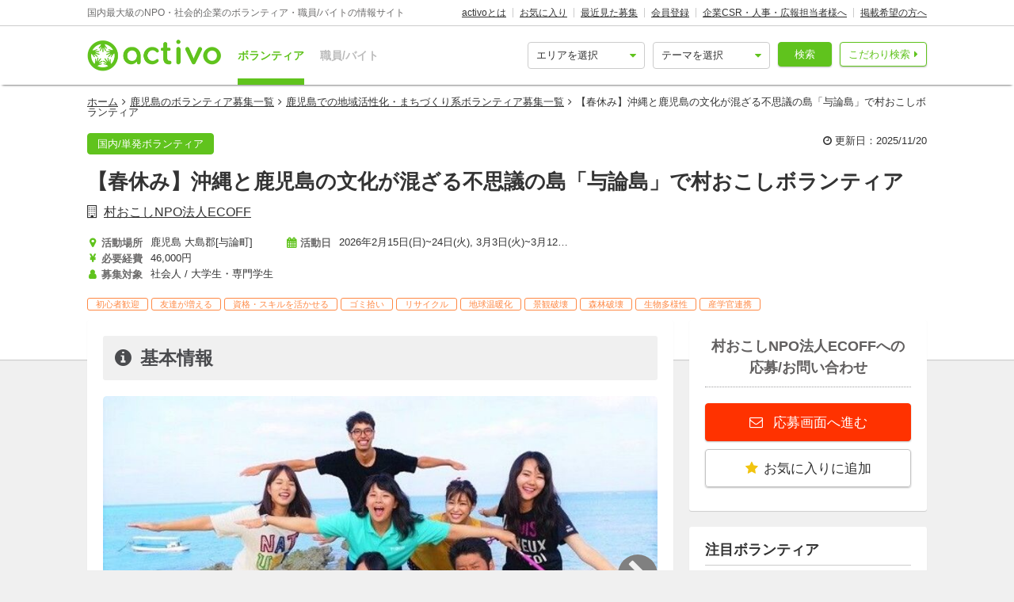

--- FILE ---
content_type: text/html; charset=utf-8
request_url: https://activo.jp/articles/68239
body_size: 21873
content:
<!DOCTYPE html>
<html>
  <head><script>(function(w,i,g){w[g]=w[g]||[];if(typeof w[g].push=='function')w[g].push(i)})
(window,'GTM-W356TSX','google_tags_first_party');</script><script>(function(w,d,s,l){w[l]=w[l]||[];(function(){w[l].push(arguments);})('set', 'developer_id.dYzg1YT', true);
		w[l].push({'gtm.start':new Date().getTime(),event:'gtm.js'});var f=d.getElementsByTagName(s)[0],
		j=d.createElement(s);j.async=true;j.src='/cxlm/';
		f.parentNode.insertBefore(j,f);
		})(window,document,'script','dataLayer');</script>
    <script src="//static.activo.jp/assets/rails_ujs-342ea7373c1ff5c62c78ea3d6b2ee963d959693356c8b8352f921dbd6ce228f3.js"></script>
    <script async='async' src='https://flux-cdn.com/client/activo/activo.min.js'></script><script type='text/javascript'>window.pbjs = window.pbjs || {que: []};</script><script type='text/javascript'>
                 var pbFlux = pbFlux || {};
                 pbFlux.bidderTimeout = 1500;
               </script><script async='async' src='https://securepubads.g.doubleclick.net/tag/js/gpt.js'></script><script type='text/javascript'>window.googletag = window.googletag || {cmd: []};</script><script type='text/javascript'>
              window.fluxtag = {
                intersectionObserver: null,
                lazyAdUnits: [],
                lazyOption: { rootMargin: window.screen.height * 2 + 'px' },
                readyBids: {
                  prebid: false,
                  amazon: false,
                  google: false,
                },
                failSafeTimeout: 3e3,
                isFn: function (object) {
                  var _t = 'Function';
                  var toString = Object.prototype.toString;
                  return toString.call(object) === '[object ' + _t + ']';
                },
                launchAdServer: function () {
                  if (!fluxtag.readyBids.prebid || !fluxtag.readyBids.amazon) {
                    return;
                  }
                  fluxtag.requestAdServer();
                },
                requestAdServer: function () {
                  if (!fluxtag.readyBids.google) {
                    fluxtag.readyBids.google = true;
                    googletag.cmd.push(function () {
                      if (!!pbjs.setTargetingForGPTAsync && fluxtag.isFn(pbjs.setTargetingForGPTAsync)) {
                        pbjs.que.push(function () {
                          pbjs.setTargetingForGPTAsync();
                        });
                      }
                      googletag.pubads().refresh();
                    });
                  }
                },
                renderAds: function (lines) {
                  googletag.cmd.push(function () {
                    var refreshLines = [];
                    var params = (function () {
                      var readyBids = {
                        amazon: false,
                        google: false,
                        prebid: false,
                      };
                      var refreshSlots = [];
                      var apsSlots = [];
                      var divIds = [];
                      var apsDivIds = [];
                      var definedSlots = [];
                      var displayDivIds = [];

                      googletag.pubads().getSlots().forEach(function (slot) {
                        definedSlots[slot.getSlotElementId()] = slot;
                      });
                      for (var i = 0; i < lines.length; i++) {
                        var divId = lines[i].divId;
                        var adUnitCode = lines[i].code;
                        var sizes = lines[i].sizes;
                        var isAps = lines[i].isAps || false;
                        refreshLines.push({
                          code: adUnitCode,
                          size: sizes,
                          id: divId,
                        });
                        if (definedSlots[divId]) {
                          refreshSlots.push(definedSlots[divId]);
                        } else {
                          refreshSlots.push(
                            googletag.defineSlot(adUnitCode, sizes, divId).addService(googletag.pubads())
                          );
                          displayDivIds.push(divId);
                        }
                        divIds.push(divId);
                        if (isAps) {
                          apsSlots.push({
                            slotID: divId,
                            slotName: adUnitCode,
                            sizes: sizes.filter(function(size) {
                              return size !== 'fluid';
                            }),
                          });
                          apsDivIds.push(divId);
                        }
                      }
                      if (apsSlots.length === 0) {
                        readyBids.amazon = true;
                      }
                      var adServerSend = function () {
                        if (!readyBids.amazon || !readyBids.prebid) {
                          return;
                        }
                        if (!readyBids.google) {
                          readyBids.google = true;
                          for (var i = 0; i < displayDivIds.length; i++) {
                            googletag.display(displayDivIds[i]);
                          }
                          if (!!pbjs.setTargetingForGPTAsync && fluxtag.isFn(pbjs.setTargetingForGPTAsync)) {
                            pbjs.que.push(function () {
                              pbjs.setTargetingForGPTAsync(divIds);
                            });
                          }
                          if (apsSlots.length > 0 && !!window.apstag && fluxtag.isFn(window.apstag.fetchBids)) {
                            window.apstag.setDisplayBids(apsDivIds);
                          }
                          googletag.pubads().refresh(refreshSlots);
                        }
                      };
                      var apsCallback = function () {
                        readyBids.amazon = true;
                        adServerSend();
                      };
                      var prebidCallback = function () {
                        readyBids.prebid = true;
                        adServerSend();
                      };
                      setTimeout(function () {
                        readyBids.amazon = true;
                        readyBids.prebid = true;
                        adServerSend();
                      }, 3000);

                      return {
                        aps: {
                          slots: apsSlots,
                          callback: apsCallback,
                        },
                        prebid: {
                          callback: prebidCallback,
                        },
                      };
                    })();
                    if (!!window.pbFlux && window.pbFlux.refresh && fluxtag.isFn(window.pbFlux.refresh)) {
                      pbjs.que.push(function () {
                        pbFlux.refresh({
                          lines: refreshLines,
                          callback: params.prebid.callback,
                          timeout: 2000,
                        });
                      });
                    } else {
                      params.prebid.callback();
                    }

                    if (params.aps.slots.length > 0 && !!window.apstag && fluxtag.isFn(window.apstag.fetchBids)) {
                      window.apstag.fetchBids(
                        {
                          slots: params.aps.slots,
                          timeout: 15e2,
                        },
                        function (bids) {
                          params.aps.callback();
                        }
                      );
                    } else {
                      params.aps.callback();
                    }
                  });
                },
                enableLazyLoad: function (lines) {
                  if (!fluxtag.intersectionObserver) {
                    var options = {
                      root: null,
                      rootMargin: fluxtag.lazyOption.rootMargin,
                      threshold: [1],
                    };
                    var handleIntersect = function (entries, observer) {
                      entries.forEach(function (entry) {
                        if (entry.isIntersecting) {
                          var divId = entry.target.id;
                          fluxtag.renderAds(fluxtag.lazyAdUnits[divId]);
                          fluxtag.intersectionObserver.unobserve(entry.target);
                        }
                      });
                    };
                    fluxtag.intersectionObserver = new IntersectionObserver(
                      handleIntersect,
                      options
                    );
                    var observe = (function (lines) {
                      return function () {
                        lines.map(function (line, i) {
                          var el = document.getElementById(line.divId);
                          if (!!el) {
                            fluxtag.intersectionObserver.observe(el);
                            fluxtag.lazyAdUnits[line.divId] = [Object.assign({}, line)];
                          }
                        });
                      }
                    })(lines);
                    if (document.readyState === 'loading') {
                      document.addEventListener('DOMContentLoaded', observe);
                    } else {
                        observe();
                    }
                  } else {
                      fluxtag.renderAds(lines);
                  }
                }
              };
              </script><script type='text/javascript'>
              ! function (a9, a, p, s, t, A, g) {
                if (a[a9]) return;
                  function q(c, r) {
                    a[a9]._Q.push([c, r])
                  }
                  a[a9] = {
                    init: function () {
                      q('i', arguments)
                    },
                    fetchBids: function () {
                      q('f', arguments)
                    },
                    setDisplayBids: function () {},
                    targetingKeys: function () {
                      return []
                    },
                    _Q: []
                  };
                  A = p.createElement(s);
                  A.async = !0;
                  A.src = t;
                  g = p.getElementsByTagName(s)[0];
                  g.parentNode.insertBefore(A, g)
                }('apstag', window, document, 'script', '//c.amazon-adsystem.com/aax2/apstag.js');
                apstag.init({
                  pubID: '041d332e-f8a1-4364-ab5a-fd9d9143afa2',
                  adServer: 'googletag',
                  bidTimeout: 1e3
                });
                </script><script type='text/javascript'>
             googletag.cmd.push(function () {
              googletag.pubads().disableInitialLoad();
            googletag.pubads().setTargeting('g',["communitydevelopment", "environment"]).setTargeting('a',["kagoshima", "can_join_faraway"]).setTargeting('p',["member_of_society", "college_students"]).setTargeting('u',["168"]).setTargeting('path','/articles/68239');
             googletag.enableServices();
            var notLazyLines = [{
      code: '/21965719277/activo_pc_article_main_top',
      sizes: [[728, 90]],
      divId: 'div-gpt-ad-activo_pc_article_main_top',
      isAps: true,
    }];window.fluxtag.renderAds(notLazyLines);var lazyLines = [{
      code: '/21965719277/activo_pc_article_main_middle',
      sizes: [[728, 90]],
      divId: 'div-gpt-ad-activo_pc_article_main_middle',
      isAps: true,
    },{
      code: '/21965719277/activo_pc_article_side_top',
      sizes: [[300, 250], [300, 600], "fluid"],
      divId: 'div-gpt-ad-activo_pc_article_side_top',
      isAps: true,
    },];
                  window.fluxtag.enableLazyLoad(lazyLines);googletag.pubads().collapseEmptyDivs();
             });
             </script>
    <meta content="IE=edge" http-equiv="X-UA-Compatible">
    <meta name="last-updated" content="2025/12/22 11:54">
    <link href='//static.activo.jp/assets/fontawesome-webfont-2adefcbc041e7d18fcf2d417879dc5a09997aa64d675b7a3c4b6ce33da13f3fe.woff2' rel='preload' as='font' type='font/woff2' crossorigin /><link href='//static.activo.jp/assets/material-icons-regular-6ef400218c049f35a1c5697d1149b55019994e21031c80fb615ebb4a0fb0fce1.woff2' rel='preload' as='font' type='font/woff2' crossorigin />
    <link href="https://tpc.googlesyndication.com/" rel="dns-prefetch"></link><link href="https://googleads.g.doubleclick.net/" rel="dns-prefetch"></link><link href="https://cm.g.doubleclick.net/" rel="dns-prefetch"></link><link href="https://www.gstatic.com/" rel="dns-prefetch"></link><link href="https://fonts.gstatic.com/" rel="dns-prefetch"></link><link href="https://www.googletagmanager.com/" rel="preconnect dns-prefetch"></link><link href="https://www.google-analytics.com/" rel="preconnect dns-prefetch"></link><meta http-equiv="x-dns-prefetch-control" content="on"></meta>
    <!-- Optimize Next -->
<script>(function(p,r,o,j,e,c,t,g){
p['_'+t]={};g=r.createElement('script');g.src='https://www.googletagmanager.com/gtm.js?id=GTM-'+t;r[o].prepend(g);
g=r.createElement('style');g.innerText='.'+e+t+'{visibility:hidden!important}';r[o].prepend(g);
r[o][j].add(e+t);setTimeout(function(){if(r[o][j].contains(e+t)){r[o][j].remove(e+t);p['_'+t]=0}},c)
})(window,document,'documentElement','classList','loading',2000,'PP88NC8C')</script>
<!-- End Optimize Next -->

    <script>window.dataLayer = window.dataLayer || [];</script><script>dataLayer.push({'genre_status': 'communitydevelopment,environment','tag_status': 'deforestation,recycling,global_warming,abandoned_farmland,trash_pick_up','area_status': 'can_join_faraway,kagoshima','position_status': 'member_of_society,college_students','kind': 'singly'});</script>
<!-- Google Tag Manager -->
<script>(function(w,d,s,l,i){w[l]=w[l]||[];w[l].push({'gtm.start':
new Date().getTime(),event:'gtm.js'});var f=d.getElementsByTagName(s)[0],
j=d.createElement(s),dl=l!='dataLayer'?'&l='+l:'';j.async=true;j.src=
'https://www.googletagmanager.com/gtm.js?id='+i+dl;f.parentNode.insertBefore(j,f);
})(window,document,'script','dataLayer','GTM-W356TSX');</script>
<!-- End Google Tag Manager -->

    <title>【春休み】沖縄と鹿児島の文化が混ざる不思議の島「与論島」で村おこしボランティア by 村おこしNPO法人ECOFF</title>
<meta name="description" content="ECOFFの村おこしボランティア与論島コースでは、若者ならではの視点や行動力で、一緒に島課題を解決できる方を募集しています。｜村おこしボランティアは、地域と密着した活動を体験できるのが特徴の「旅のようなボランティア」です。田舎暮らしを体験してみたい。大好きな地域の役に立ちたい...">
<meta name="keywords" content="ボランティア 村おこしnpo法人ecoff">
<meta property="og:title" content="【春休み】沖縄と鹿児島の文化が混ざる不思議の島「与論島」で村おこしボランティア by 村おこしNPO法人ECOFF">
<meta property="og:type" content="website">
<meta property="og:url" content="https://activo.jp/articles/68239">
<meta property="og:image" content="https://static.activo.jp/imgs/2019/12/main_2c0a05eee8-yoron-2017summer-00778.jpg">
<meta property="og:description" content="ECOFFの村おこしボランティア与論島コースでは、若者ならではの視点や行動力で、一緒に島課題を解決できる方を募集しています。｜村おこしボランティアは、地域と密着した活動を体験できるのが特徴の「旅のようなボランティア」です。田舎暮らしを体験してみたい。大好きな地域の役に立ちたい...">
<meta name="twitter:card" content="summary_large_image">
<meta name="twitter:site" content="@activo_npo">
    <link href="https://activo.jp/articles/68239" rel="canonical" />
    <link rel="stylesheet" href="//static.activo.jp/assets/pc_application-30888421a7e8232148c59734a2eb27b30948111f8b05a74d0fd10488aeebd92f.css" media="all" />
    <link rel="alternate" type="application/rss+xml" title="RSS" href="https://activo.jp/feed.rss" />
    <link rel="icon" type="image/x-icon" href="//static.activo.jp/assets/favicon-8ffc9b43fcb7d7c34371cb633c4c439863be2c3c32c954dc0465846c9ab42c27.ico" />
    <script>
//<![CDATA[
window.gon={};gon.article_id=68239;gon.user_facebook_url="http://www.facebook.com/npoecoff";gon.user_twitter_account="npo_ecoff";
//]]>
</script>
    <meta name="facebook-domain-verification" content="5039c7syg6bemqly3vznfbxvv07i4m" />
  </head>
  <body class="articles show pc ">
    <!-- Google Tag Manager (noscript) -->
<noscript><iframe src="https://www.googletagmanager.com/ns.html?id=GTM-W356TSX"
height="0" width="0" style="display:none;visibility:hidden"></iframe></noscript>
<!-- End Google Tag Manager (noscript) -->

    
    <div id="fb-root"></div>
    
    <header id='m_header' class='jsMainHeader'>

  <div class='headerTop'>
    <div class='l_wrapper'>
      <span class='activoDesc'>国内最大級のNPO・社会的企業のボランティア・職員/バイトの情報サイト</span>
      <ul class='activoMenu clearFix'>
        <li><a href="/about">activoとは</a></li>
        <li><a id="jsHeaderBookmark" rel="nofollow" href="/bookmark">お気に入り</a></li>
        <li><a rel="nofollow" href="/recent">最近見た募集</a></li>
        <li><a id="jsHeaderRegister" rel="modal:open" href="#new_person_registration_Modal">会員登録</a></li>
        <li><a href="/for_company">企業CSR・人事・広報担当者様へ</a></li>
        <li><a href="/register">掲載希望の方へ</a></li>
      </ul>
    </div>
  </div>

  <div class='headerBottom'>
    <div class='l_wrapper'>
      <a class="activoLogo" href="/">
        <img alt="国内最大級のNPO・社会的企業のボランティア・職員/バイトの情報サイト「activo」" width="169.5" height="40" src="//static.activo.jp/assets/logo-71a0a89a4febb321db3f6bec89735fbf8f97051ca3147f95c4b198e020f2137b.png" />
</a>      <ul class='largeKind'>
        <li><a class="isCurrent" href="/">ボランティア</a></li>
        <li><a class="" href="/job">職員/バイト</a></li>
      </ul>

      <a class="headerDetailSearch p_btn isSub p_triangle isRight" href="/detail_search">こだわり検索</a>
      <form class="quickSearch jsCleanForm jsReplaceSearchBtnHeader" data-vol-or-job="volunteer" action="/searchresult" accept-charset="UTF-8" method="get">
        <select name="area[]" id="area_" class="isGreen"><option value="">エリアを選択</option><option name="online" value="online">オンライン</option>
<option name="abroadarea" value="abroad">海外</option>
<option name="hokkaido" value="1">北海道</option>
<option name="aomori" value="2">青森</option>
<option name="iwate" value="3">岩手</option>
<option name="miyagi" value="4">宮城</option>
<option name="akita" value="5">秋田</option>
<option name="yamagata" value="6">山形</option>
<option name="fukushima" value="7">福島</option>
<option name="ibaraki" value="8">茨城</option>
<option name="tochigi" value="9">栃木</option>
<option name="gunma" value="10">群馬</option>
<option name="saitama" value="11">埼玉</option>
<option name="chiba" value="12">千葉</option>
<option name="tokyo" value="13">東京</option>
<option name="kanagawa" value="14">神奈川</option>
<option name="nigata" value="15">新潟</option>
<option name="toyama" value="16">富山</option>
<option name="ishikawa" value="17">石川</option>
<option name="fukui" value="18">福井</option>
<option name="yamanashi" value="19">山梨</option>
<option name="nagano" value="20">長野</option>
<option name="gifu" value="21">岐阜</option>
<option name="shizuoka" value="22">静岡</option>
<option name="aichi" value="23">愛知</option>
<option name="mie" value="24">三重</option>
<option name="wakayama" value="25">和歌山</option>
<option name="shiga" value="26">滋賀</option>
<option name="kyoto" value="27">京都</option>
<option name="osaka" value="28">大阪</option>
<option name="hyogo" value="29">兵庫</option>
<option name="nara" value="30">奈良</option>
<option name="tokushima" value="31">徳島</option>
<option name="kagawa" value="32">香川</option>
<option name="ehime" value="33">愛媛</option>
<option name="kochi" value="34">高知</option>
<option name="yamaguchi" value="35">山口</option>
<option name="tottori" value="36">鳥取</option>
<option name="shimane" value="37">島根</option>
<option name="okayama" value="38">岡山</option>
<option name="hiroshima" value="39">広島</option>
<option name="fukuoka" value="40">福岡</option>
<option name="saga" value="41">佐賀</option>
<option name="nagasaki" value="42">長崎</option>
<option name="kumamoto" value="43">熊本</option>
<option name="oita" value="44">大分</option>
<option name="miyazaki" value="45">宮崎</option>
<option name="kagoshima" value="46">鹿児島</option>
<option name="okinawa" value="47">沖縄</option></select>
        <select name="genre[]" id="genre_" class="isGreen"><option value="">テーマを選択</option><option name="international" value="1">国際</option>
<option name="children" value="2">こども・教育</option>
<option name="disaster" value="3">震災・災害</option>
<option name="communitydevelopment" value="4">地域活性化・まちづくり</option>
<option name="environment" value="5">環境・農業</option>
<option name="penury" value="6">貧困・人権</option>
<option name="welfare" value="7">福祉・障がい・高齢者</option>
<option name="culture" value="8">スポーツ・アート・文化</option>
<option name="support" value="9">中間支援</option>
<option name="others" value="10">その他</option>
<option name="medicalcare" value="11">医療・保険</option>
<option name="animal" value="12">動物愛護</option></select>
        <button type="submit" class="p_btn isMain">検索</button>
</form>    </div>
  </div>

</header>

    <div id="jsFlashZone" class="flashZone">
</div>
      
  <nav class='articlesMenu stickyMenu'>
  <ol class="l_wrapper">
    <li>
      <a class="jsScroll" href="#jsHeadingInfo">基本情報</a>
    </li>
    <li>
      <a class="jsScroll" href="#jsHeadingDetail">募集詳細</a>
    </li>
    <li>
      <a class="jsScroll" href="#jsHeadingExperience">体験談・雰囲気</a>
    </li>
    <li>
      <a class="jsScroll" href="#jsHeadingAdditionalContents6">与論島とは？</a>
    </li>
    <li>
      <a class="jsScroll" href="#jsHeadingCompany">法人情報</a>
    </li>
  </ol>
</nav>

  <main id="gtmArticle" class="jsMain " data-gtm-ecommerce-item-id='68239' data-gtm-ecommerce-item-name='【春休み】沖縄と鹿児島の文化が混ざる不思議の島「与論島」で村おこしボランティア' data-gtm-ecommerce-item-brand='村おこしNPO法人ECOFF' data-gtm-ecommerce-item-category='ボランティア' data-gtm-ecommerce-item-category2='npo' data-gtm-ecommerce-item-category3='singly' data-gtm-ecommerce-currency='JPY' data-gtm-ecommerce-price='0' data-gtm-ecommerce-activity-fee='46000' data-gtm-ecommerce-genre='communitydevelopment,environment' data-gtm-ecommerce-target-positions='member_of_society,college_students' data-gtm-ecommerce-working-form='' data-gtm-ecommerce-character='beginner,friends,skills' data-gtm-ecommerce-work-location='鹿児島_大島郡' data-gtm-ecommerce-work-location-prefecture='鹿児島' data-gtm-ecommerce-is-online-available='不可' data-gtm-ecommerce-activity-style='2026年2月15日(日)~24日(火)3月3日(火)~3月12日(木)' data-gtm-ecommerce-is-promotion='false'>

    <div class='articleMainVisual class_a'>
      <div class='l_wrapper'>
        <ol class="p_breadCrumbsNav "><li><a href="/">ホーム</a></li><i class="fa fa-angle-right" aria-hidden="true"></i><li><a href="/kagoshima">鹿児島のボランティア募集一覧</a></li><i class="fa fa-angle-right" aria-hidden="true"></i><li><a href="/kagoshima/communitydevelopment">鹿児島での地域活性化・まちづくり系ボランティア募集一覧</a></li><i class="fa fa-angle-right" aria-hidden="true"></i><li class="current">【春休み】沖縄と鹿児島の文化が混ざる不思議の島「与論島」で村おこしボランティア</li></ol><script type="application/ld+json">
//<![CDATA[
{"@context":"https://schema.org/","@type":"BreadcrumbList","itemListElement":[{"@type":"ListItem","position":1,"item":{"@id":"https://activo.jp/","name":"ホーム"}},{"@type":"ListItem","position":2,"item":{"@id":"https://activo.jp/kagoshima","name":"鹿児島のボランティア募集一覧"}},{"@type":"ListItem","position":3,"item":{"@id":"https://activo.jp/kagoshima/communitydevelopment","name":"鹿児島での地域活性化・まちづくり系ボランティア募集一覧"}},{"@type":"ListItem","position":4,"item":{"@id":"https://activo.jp/articles/68239","name":"【春休み】沖縄と鹿児島の文化が混ざる不思議の島「与論島」で村おこしボランティア"}}]}
//]]>
</script>
        <div class='m_simpleArticleHeader'>
  <div class='titleHeader'>
    <div class='u_floatL'>
      <ul class="articleLabels  isBgTransparent"><a class="p_btn isMain categoryLinkTag" data-category="kind" href="/singly"><li>国内/単発ボランティア</li></a></ul>
    </div>
    <div class='u_floatR'>
      <p class='updatedAt'>
        <i class='fa fa-clock-o'></i>
        更新日：2025/11/20
      </p>
    </div>
  </div>
</div>

<h1 class='isArticle'>【春休み】沖縄と鹿児島の文化が混ざる不思議の島「与論島」で村おこしボランティア</h1>
  <a class="userName" href="/users/168">村おこしNPO法人ECOFF</a>

<div class='titleFooter class_a'>
  <ul class='articleHeaderInfo'>
      <li class='basicInfoList'>
          <h4 class="p_icon isGetAreas articleHeaderInfoItem">活動場所</h4>
          <div class='readmore_wrap itemContent'>
            <p id="jsReadmoreWorkingArea">鹿児島 大島郡[与論町]</p>
          </div>
      </li>
      <li class='basicInfoList'>
          <h4 class="p_icon isGetPrices articleHeaderInfoItem">必要経費</h4>
          <p class='itemContent'>46,000円</p>
      </li>
      <li class='basicInfoList'>
          <h4 class="p_icon isGetPositionsAndTargets articleHeaderInfoItem">募集対象</h4>
          <p class='js3LinesLimitBottom itemContent'>社会人 / 大学生・専門学生</p>
      </li>
      <li class='basicInfoList'>
          <h4 class="p_icon isGetDatesOrTerms articleHeaderInfoItem">活動日</h4>
          <p class='itemContent'>2026年2月15日(日)~24日(火), 3月3日(火)~3月12日(木)</p>
      </li>
  </ul>
  <ul class="articleTags">
      <li class="tagName">初心者歓迎</li>
      <li class="tagName">友達が増える</li>
      <li class="tagName">資格・スキルを活かせる</li>
      <li class="tagName">ゴミ拾い</li>
      <li class="tagName">リサイクル</li>
      <li class="tagName">地球温暖化</li>
      <li class="tagName">景観破壊</li>
      <li class="tagName">森林破壊</li>
      <li class="tagName">生物多様性</li>
      <li class="tagName">産学官連携</li>
  </ul>
</div>


      </div>
      <div class='articleMainBg'>
          <img alt="" src="https://static.activo.jp/imgs/2019/12/main_2c0a05eee8-yoron-2017summer-00778.jpg" />
        <div class='imgOverlay'></div>
      </div>
    </div>

    <div class='l_wrapper' id='jsStickyParent'>
      <div class='l_mainContent isWhite'>
        
        
        <div class='additionalContents'>
</div>

<section id="gtmArticle" data-gtm-ecommerce-item-id='68239' data-gtm-ecommerce-item-name='【春休み】沖縄と鹿児島の文化が混ざる不思議の島「与論島」で村おこしボランティア' data-gtm-ecommerce-item-brand='村おこしNPO法人ECOFF' data-gtm-ecommerce-item-category='ボランティア' data-gtm-ecommerce-item-category2='npo' data-gtm-ecommerce-item-category3='singly' data-gtm-ecommerce-currency='JPY' data-gtm-ecommerce-price='0' data-gtm-ecommerce-activity-fee='46000' data-gtm-ecommerce-genre='communitydevelopment,environment' data-gtm-ecommerce-target-positions='member_of_society,college_students' data-gtm-ecommerce-working-form='' data-gtm-ecommerce-character='beginner,friends,skills' data-gtm-ecommerce-work-location='鹿児島_大島郡' data-gtm-ecommerce-work-location-prefecture='鹿児島' data-gtm-ecommerce-is-online-available='不可' data-gtm-ecommerce-activity-style='2026年2月15日(日)~24日(火)3月3日(火)~3月12日(木)' data-gtm-ecommerce-is-promotion='false'>
  <h2 class='p_articleHeading isInfo' id="jsHeadingInfo" >基本情報</h2>
    <div class="mainPicZone">
      <div class="carousel">
        <button class="carouselButton prevButton isHidden"><i class="fa fa-chevron-left"></i></button>
        <div class="carouselTrackWrapper">
          <div class="carouselTrack">
                <li class="carouselSlide">
                  <img data-src="https://static.activo.jp/imgs/2019/12/max_2c0a05eee8-yoron-2017summer-00778.jpg" alt="" class="jsLazy carouselImage" src="[data-uri]" />
                </li>
                <li class="carouselSlide">
                  <img data-src="https://static.activo.jp/imgs/2017/11/max_ce2e27429a-activo-ecoff-yoron-2017summer-00029.jpg" alt="" class="jsLazy carouselImage" src="[data-uri]" />
                </li>
                <li class="carouselSlide">
                  <img data-src="https://static.activo.jp/imgs/2017/11/max_a16ceeaddc-activo-ecoff-20170928__1_171010_0060.jpg" alt="" class="jsLazy carouselImage" src="[data-uri]" />
                </li>
                <li class="carouselSlide">
                  <img data-src="https://static.activo.jp/imgs/2017/11/max_6bb939f7b9-activo-ecoff-20170928__1_171010_0038.jpg" alt="" class="jsLazy carouselImage" src="[data-uri]" />
                </li>
                <li class="carouselSlide">
                  <img data-src="https://static.activo.jp/imgs/2017/11/max_566e67ca2e-activo-ecoff-yoron-2017summer-00342.jpg" alt="" class="jsLazy carouselImage" src="[data-uri]" />
                </li>
                <li class="carouselSlide">
                  <img data-src="https://static.activo.jp/imgs/2017/11/max_3101d873cf-activo-ecoff-yoron-2017summer-00514.jpg" alt="" class="jsLazy carouselImage" src="[data-uri]" />
                </li>
                <li class="carouselSlide">
                  <img data-src="https://static.activo.jp/imgs/2017/11/max_cbf8186eec-activo-ecoff-yoron-2017summer-01045.jpg" alt="" class="jsLazy carouselImage" src="[data-uri]" />
                </li>
                <li class="carouselSlide">
                  <img data-src="https://static.activo.jp/imgs/2017/11/max_e69695366f-main_3e79f3be5c-daichi-0001.png" alt="" class="jsLazy carouselImage" src="[data-uri]" />
                </li>
                <li class="carouselSlide">
                  <img data-src="https://static.activo.jp/imgs/2017/11/max_7e9b9c7524-activo-ecoff-yoron-2017summer-00778.jpg" alt="" class="jsLazy carouselImage" src="[data-uri]" />
                </li>
                <li class="carouselSlide">
                  <img data-src="https://static.activo.jp/imgs/2017/11/max_7448185c5d-activo-ecoff-yoron-2017summer-00519.jpg" alt="" class="jsLazy carouselImage" src="[data-uri]" />
                </li>
                <li class="carouselSlide">
                  <img data-src="https://static.activo.jp/imgs/2017/11/max_353b7f9e09-activo-ecoff-yoron-2017summer-00032.jpg" alt="" class="jsLazy carouselImage" src="[data-uri]" />
                </li>
                <li class="carouselSlide">
                  <img data-src="https://static.activo.jp/imgs/2017/11/max_6161662395-activo-ecoff-yoron-2017summer-01068.jpg" alt="" class="jsLazy carouselImage" src="[data-uri]" />
                </li>
                <li class="carouselSlide">
                  <img data-src="https://static.activo.jp/imgs/2017/11/max_21525ed93a-activo-ecoff-yoron-2017summer-00013.jpg" alt="" class="jsLazy carouselImage" src="[data-uri]" />
                </li>
                <li class="carouselSlide">
                  <img data-src="https://static.activo.jp/imgs/2017/11/max_719f5a1519-activo-ecoff-yoron-2017summer-00328.jpg" alt="" class="jsLazy carouselImage" src="[data-uri]" />
                </li>
                <li class="carouselSlide">
                  <img data-src="https://static.activo.jp/imgs/2017/11/max_fa66e4f5b0-ecoff-yoron-2017summer-00937.jpg" alt="" class="jsLazy carouselImage" src="[data-uri]" />
                </li>
                <li class="carouselSlide">
                  <img data-src="https://static.activo.jp/imgs/2017/11/max_d5564ab2ef-activo-ecoff-20170922_171009_0085.jpg" alt="" class="jsLazy carouselImage" src="[data-uri]" />
                </li>
                <li class="carouselSlide">
                  <img data-src="https://static.activo.jp/imgs/2019/12/max_1ba800c2a7-yoron-2018summerB-0593.jpg" alt="" class="jsLazy carouselImage" src="[data-uri]" />
                </li>
                <li class="carouselSlide">
                  <img data-src="https://static.activo.jp/imgs/2024/4/max_f66389a7fa-2019sm-yoronB-0160.jpg" alt="" class="jsLazy carouselImage" src="[data-uri]" />
                </li>
          </div>
        </div>
          <button class="carouselButton nextButton"><i class="fa fa-chevron-right"></i></button>
          <div class="picModalBtnWrapper" data-pic-location="0">
            <a href="#77554" class="p_btn isSub picModalTrigger">写真を見る(18)</a>
          </div>
      </div>
</div>    <div id="picModal" class="picModal" style="display:none; ">
        <div class="picModalContent" id="picModalContent">
          <div class="picModalCloseWrapper">
              <button id="picModalCloseBtn"><i class='fa fa-times picModalCloseBtnText'></i></button>
          </div>
          <div class="picModalImgWrapper" id="picModalImgWrapper">
              <li class="picModalImgContainer">
                  <img data-src="https://static.activo.jp/imgs/2019/12/max_2c0a05eee8-yoron-2017summer-00778.jpg" alt="" class="picModalImg jsLazy" id="77554" src="[data-uri]" />
                  <p class="picModalImgText"></p>
                  <img data-src="https://static.activo.jp/imgs/2017/11/max_ce2e27429a-activo-ecoff-yoron-2017summer-00029.jpg" alt="" class="picModalImg jsLazy" id="33683" src="[data-uri]" />
                  <p class="picModalImgText">みんなで手分けして農業ボランティア！</p>
                  <img data-src="https://static.activo.jp/imgs/2017/11/max_a16ceeaddc-activo-ecoff-20170928__1_171010_0060.jpg" alt="" class="picModalImg jsLazy" id="33684" src="[data-uri]" />
                  <p class="picModalImgText">フリータイムの観光も楽しもう！</p>
                  <img data-src="https://static.activo.jp/imgs/2017/11/max_6bb939f7b9-activo-ecoff-20170928__1_171010_0038.jpg" alt="" class="picModalImg jsLazy" id="33685" src="[data-uri]" />
                  <p class="picModalImgText">知らない人同士で最初は緊張するけど、作業を通じてすぐに仲良しになります！</p>
                  <img data-src="https://static.activo.jp/imgs/2017/11/max_566e67ca2e-activo-ecoff-yoron-2017summer-00342.jpg" alt="" class="picModalImg jsLazy" id="33680" src="[data-uri]" />
                  <p class="picModalImgText">南の島ならではの農作業！</p>
                  <img data-src="https://static.activo.jp/imgs/2017/11/max_3101d873cf-activo-ecoff-yoron-2017summer-00514.jpg" alt="" class="picModalImg jsLazy" id="33681" src="[data-uri]" />
                  <p class="picModalImgText">島とは思えない絶景がたくさん！</p>
                  <img data-src="https://static.activo.jp/imgs/2017/11/max_cbf8186eec-activo-ecoff-yoron-2017summer-01045.jpg" alt="" class="picModalImg jsLazy" id="33682" src="[data-uri]" />
                  <p class="picModalImgText">フェリーでの別れは感動モノです</p>
                  <img data-src="https://static.activo.jp/imgs/2017/11/max_e69695366f-main_3e79f3be5c-daichi-0001.png" alt="" class="picModalImg jsLazy" id="33667" src="[data-uri]" />
                  <p class="picModalImgText"></p>
                  <img data-src="https://static.activo.jp/imgs/2017/11/max_7e9b9c7524-activo-ecoff-yoron-2017summer-00778.jpg" alt="" class="picModalImg jsLazy" id="33668" src="[data-uri]" />
                  <p class="picModalImgText"></p>
                  <img data-src="https://static.activo.jp/imgs/2017/11/max_7448185c5d-activo-ecoff-yoron-2017summer-00519.jpg" alt="" class="picModalImg jsLazy" id="33669" src="[data-uri]" />
                  <p class="picModalImgText"></p>
                  <img data-src="https://static.activo.jp/imgs/2017/11/max_353b7f9e09-activo-ecoff-yoron-2017summer-00032.jpg" alt="" class="picModalImg jsLazy" id="33673" src="[data-uri]" />
                  <p class="picModalImgText"></p>
                  <img data-src="https://static.activo.jp/imgs/2017/11/max_6161662395-activo-ecoff-yoron-2017summer-01068.jpg" alt="" class="picModalImg jsLazy" id="33674" src="[data-uri]" />
                  <p class="picModalImgText"></p>
                  <img data-src="https://static.activo.jp/imgs/2017/11/max_21525ed93a-activo-ecoff-yoron-2017summer-00013.jpg" alt="" class="picModalImg jsLazy" id="33675" src="[data-uri]" />
                  <p class="picModalImgText"></p>
                  <img data-src="https://static.activo.jp/imgs/2017/11/max_719f5a1519-activo-ecoff-yoron-2017summer-00328.jpg" alt="" class="picModalImg jsLazy" id="33676" src="[data-uri]" />
                  <p class="picModalImgText"></p>
                  <img data-src="https://static.activo.jp/imgs/2017/11/max_fa66e4f5b0-ecoff-yoron-2017summer-00937.jpg" alt="" class="picModalImg jsLazy" id="33678" src="[data-uri]" />
                  <p class="picModalImgText"></p>
                  <img data-src="https://static.activo.jp/imgs/2017/11/max_d5564ab2ef-activo-ecoff-20170922_171009_0085.jpg" alt="" class="picModalImg jsLazy" id="33686" src="[data-uri]" />
                  <p class="picModalImgText"></p>
                  <img data-src="https://static.activo.jp/imgs/2019/12/max_1ba800c2a7-yoron-2018summerB-0593.jpg" alt="" class="picModalImg jsLazy" id="77555" src="[data-uri]" />
                  <p class="picModalImgText"></p>
                  <img data-src="https://static.activo.jp/imgs/2024/4/max_f66389a7fa-2019sm-yoronB-0160.jpg" alt="" class="picModalImg jsLazy" id="213564" src="[data-uri]" />
                  <p class="picModalImgText"></p>
                <div class='actionButtons subActionButtonsWithDescription'>
  <div class="contactButtonAndBookmarkContainer">
    <div class='contactButton'>
        <a class="p_btn isLarge isRedAccent isApply isWide" rel="nofollow" href="/entry/68239">
          応募画面へ進む
</a>      <div class="jsUserPresenceSummary" data-article-id="68239"></div>
    </div>
    <div class="p_bookmarkBehavior jsBookmark" data-id='68239'>
      <form class="button_to" method="post" action="/articles/68239/bookmarks" data-remote="true"><button class="p_btn isLarge isBookmark bookmarkAdd isWide" type="submit">
        <i class="fa fa-star" aria-hidden="true"></i>お気に入りに追加
</button><input type="hidden" name="authenticity_token" value="q0J96kapRTxABUhPHQLDQfTseKYzKfKMYLxegROgXt73CNSafrLAavBMexojZa9eIQmv5111dKkwf1PkWxjYWg" autocomplete="off" /></form>      <form class="button_to" method="post" action="/articles/68239/bookmark" data-remote="true"><input type="hidden" name="_method" value="delete" autocomplete="off" /><button class="p_btn isLarge isWide isBookmark bookmarkRemove" type="submit">
        <i class="fa fa-times" aria-hidden="true"></i>お気に入り削除
</button><input type="hidden" name="authenticity_token" value="i2S3Cp6J_lhjACY4NwOZGb8qiBJg5-Qyh_HMck4uTsk6oRulR0SOkClQxV4kFVM2BjYokYZPgFya4j6LMPdMEw" autocomplete="off" /></form>    </div>
  </div>
</div>


              </li>
          </div>
        </div>
    </div>

  <div class="descriptionZone">
    <p><p class="">ECOFFの村おこしボランティア与論島コースでは、若者ならではの視点や行動力で、一緒に島課題を解決できる方を募集しています。</p></p>
</div>
  <div id='div-gpt-ad-activo_pc_article_main_top' class='p_adZone adPcMain'></div>
  
<table class = 'm_infoTable clearFix'>
      <tr class='isGenres '>
        <th>活動テーマ</th>
        <td>
          <ul class='clearFix'>
              <a class="p_btn isSub categoryLinkTag" data-category="genre" href="/communitydevelopment">
                <li>地域活性化・まちづくり</li>
</a>              <a class="p_btn isSub categoryLinkTag" data-category="genre" href="/environment">
                <li>環境・農業</li>
</a>          </ul>
            <ul class='clearFix isTags'>
                <a class="p_tag categoryLinkTag" data-category="tag" href="/deforestation">
                  <li>森林破壊</li>
</a>                <a class="p_tag categoryLinkTag" data-category="tag" href="/recycling">
                  <li>リサイクル</li>
</a>                <a class="p_tag categoryLinkTag" data-category="tag" href="/global_warming">
                  <li>地球温暖化</li>
</a>                <a class="p_tag categoryLinkTag" data-category="tag" href="/abandoned_farmland">
                  <li>耕作放棄地</li>
</a>                <a class="p_tag categoryLinkTag" data-category="tag" href="/trash_pick_up">
                  <li>ゴミ拾い</li>
</a>                <a class="p_tag categoryLinkTag" data-category="tag" href="/landscape_destruction">
                  <li>景観破壊</li>
</a>                <a class="p_tag categoryLinkTag" data-category="tag" href="/industry_academia_government_collaboration">
                  <li>産学官連携</li>
</a>                <a class="p_tag categoryLinkTag" data-category="tag" href="/vacant_house">
                  <li>空き家</li>
</a>                <a class="p_tag categoryLinkTag" data-category="tag" href="/biodiversity">
                  <li>生物多様性</li>
</a>            </ul>
        </td>
      </tr>
      <tr class='isGetAreas '>
        <th>活動場所</th>
        <td>
          <ul class="dataZone"><li class='areaItem'> <a href='/kagoshima' class='p_btn isSub categoryLinkTag' data-category='area'>鹿児島</a> <a href='/kagoshima_oosimagun' class='p_btn isSub categoryLinkTag' data-category='area'>大島郡</a> 与論町 (<a class="jsModalAppear p_mapLink" rel="modal:open" href="/articles/map/87452">地図</a>)</li></ul>
        </td>
      </tr>
      <tr class='isGetPrices '>
        <th>必要経費</th>
        <td>
          <ul class="dataZone"><li>46,000円</li></ul><p class="getDesc ">46,000円（初参加の場合）／ 43,000円（リピート参加の場合）<br />参加費に含まれるもの：食費・各種経費・保険料・寄付<br />参加費以外に必要なもの：現地（与論島）までの往復の交通費・個人的な費用<br />※無料でご提供いただく施設に宿泊するため宿泊費は不要です。</p>
        </td>
      </tr>
      <tr class='isGetDatesOrTerms '>
        <th>活動日</th>
        <td>
          <ul class="dataZone"><li>2026年2月15日(日)~24日(火)</li><li>2026年3月3日(火)~12日(木)</li></ul>
        </td>
      </tr>
      <tr class='isRemarkablePoints '>
        <th>注目ポイント</th>
        <td>
          <ul>
                <li>青い海を横目に、ガッツリ農業しよう！</li>
                <li>個性豊かな島人と交流できる！</li>
                <li>養鶏・畜産・畑など、多様な体験ができる！</li>
          </ul>
        </td>
      </tr>
      <tr class='isPositions '>
        <th>募集対象</th>
        <td>
              <a class="p_btn isSub categoryLinkTag isActive" data-category="position" href="/member_of_society">
      <li>社会人</li>
</a>    <a class="p_btn isSub categoryLinkTag isActive" data-category="position" href="/college_students">
      <li>大学生・専門学生</li>
</a><p class='u_marTop20'>・地域活性化に関心のある方<br>・離島での暮らしや移住に興味のある方<br>・楽しいだけではない、離島のリアルな暮らし体験したい方<br>・色々な人と知り合って自分を成長させたい方<br>・農業体験をしたい方</p>

        </td>
      </tr>
      <tr class='isParticipationNumber '>
        <th>募集人数</th>
        <td>
          <p>6名</p>
        </td>
      </tr>
      <tr class='isSkills '>
        <th>スキル</th>
        <td>
          <ul>
                <a class="p_btn isSub categoryLinkTag" data-category="skill" href="/brochure">
                  <li>パンフレット作成</li>
</a>                <a class="p_btn isSub categoryLinkTag" data-category="skill" href="/photo_image_editing">
                  <li>写真撮影/画像編集</li>
</a>                <a class="p_btn isSub categoryLinkTag" data-category="skill" href="/movie_video_editing">
                  <li>動画撮影/映像編集</li>
</a>                <a class="p_btn isSub categoryLinkTag" data-category="skill" href="/marketing_sns_operation">
                  <li>マーケティング/SNS運用</li>
</a>          </ul>
        </td>
      </tr>
      <tr class='isCharacteristics class_a '>
        <th>特徴</th>
        <td>
          <ul>
                <a class="p_btn isSub categoryLinkTag" data-category="characteristic" href="/beginner">
                  <li>初心者歓迎</li>
</a>                <a class="p_btn isSub categoryLinkTag" data-category="characteristic" href="/friends">
                  <li>友達が増える</li>
</a>                <a class="p_btn isSub categoryLinkTag" data-category="characteristic" href="/skills">
                  <li>資格・スキルを活かせる</li>
</a>          </ul>
        </td>
      </tr>
      <tr class='isApplyLink '>
        <th>応募方法</th>
        <td>
          <p><a href="/entry/68239">こちらのページ</a>から応募してください。</p>
        </td>
      </tr>


</table>


</section>
<div class='actionButtons subActionButtonsWithDescription'>
  <div class="contactButtonAndBookmarkContainer">
    <div class='contactButton'>
        <a class="p_btn isLarge isRedAccent isApply isWide" rel="nofollow" href="/entry/68239">
          応募画面へ進む
</a>      <div class="jsUserPresenceSummary" data-article-id="68239"></div>
    </div>
    <div class="p_bookmarkBehavior jsBookmark" data-id='68239'>
      <form class="button_to" method="post" action="/articles/68239/bookmarks" data-remote="true"><button class="p_btn isLarge isBookmark bookmarkAdd isWide" type="submit">
        <i class="fa fa-star" aria-hidden="true"></i>お気に入りに追加
</button><input type="hidden" name="authenticity_token" value="SVJFcS7rRJJVW9gN_FlcHVOi-J95HX7Fk_wxzQ8EqP4VGOwBFvDBxOUS61jCPjAChkcv3hdB-ODDPzyoR7wueg" autocomplete="off" /></form>      <form class="button_to" method="post" action="/articles/68239/bookmark" data-remote="true"><input type="hidden" name="_method" value="delete" autocomplete="off" /><button class="p_btn isLarge isWide isBookmark bookmarkRemove" type="submit">
        <i class="fa fa-times" aria-hidden="true"></i>お気に入り削除
</button><input type="hidden" name="authenticity_token" value="gdUAk3friypWBsuEOs6as3Rp59xD-tme8CLU3AZ15n8wEKw8rib74hxWKOIp2FCczXVHX6VSvfDtMSYleKzkpQ" autocomplete="off" /></form>    </div>
  </div>
</div>


<div id='div-gpt-ad-activo_pc_article_main_middle' class='p_adZone adPcMain'></div>
<div class='additionalContents'>
</div>
  <section>
    <h2 class='p_articleHeading isDetail' id="jsHeadingDetail" >募集詳細</h2>
    
    <div class='m_entryZone readmore_wrap'>
      <div id='' class='readmoreDetail'>
        <p><h3>村おこしボランティアは、地域と密着した活動を体験できるのが特徴の「旅のようなボランティア」です。</h3><p><img src="[data-uri]" class="jsLazy" data-src="https://lh3.googleusercontent.com/pw/AP1GczOeDdmSvWTQx27myci4Stf7QOE8WebIFg_4k-z9z1maSKo7uqchvDxQzzr2ODnYYoRxswwk0NUEEfvXknXQAGzS9FtkYTxQGYZ6i_SCVQKtCEPp96Ay40-hHhqA3QkSD7OfKoqswVfkEKCc4muY93JrEw=w739-h739-s-no-gm?authuser=2"></p><p><strong><br></strong></p><p><strong>田舎暮らしを体験してみたい。大好きな地域の役に立ちたい</strong></p><p><br></p><p>そう思っても、どうすればいいか分かりませんよね？</p><p><br></p><p>田舎に知り合いがいれば、その人に頼ればいいけれど、そんな知り合いがいない人も多いはず。<br></p><p><br></p><p>それでは、旅行会社のボランティアツアーに参加しよう！ と思っても、旅行会社のツアーはスケジュールがガチガチに決まっています。</p><p>そうではなくて、もっと本格的に田舎暮らしを体験して、 本当に役に立てる活動がしたいのに…。<br></p><p><br></p><p>そんな悩みは、ありませんか？<br></p><h3><br></h3><h3>だったら、ECOFFの誰でもできる「村おこし」に挑戦だ！</h3><p><img src="[data-uri]" class="jsLazy" data-src="https://lh3.googleusercontent.com/pw/AP1GczNadFfiW0djXyu-gUk9fwiDVRB7qD4_d0LzWq2neGqHofu4hwkAqVL7NrT1qu7MZzDBqr7JDH5s74bmljY5VogTumuSnSM1PKcCZugQ9I_OzVRgwpp8aA7NynAjUNn9PYhTiF_RWHOnxuk9DkrW4o0vSg=w985-h739-s-no-gm?authuser=2"></p><p><br></p><p><br></p><p><br></p><p><br></p><p><br></p><br><p>ECOFFのボランティアは、1週間〜10日間ほど村に滞在し、地域のお手伝いをしながら、全国から集まった同年代の仲間と共同生活をする「村おこしのためのボランティア」です。</p><p><br></p><p>しかし、たったそれだけの期間で誰もが納得できる「村おこし」なんて、とてもできるわけが有りません。</p><p><br></p><p>ですが、誰でもできる村おこしもあります。</p><p><br></p><p>それは、村のことを知り、その村のことを他の人に伝えるということです。</p><p><br></p><p>そうした小さくて誰でもできることだって「村おこし」に繋がる。</p><p><br></p><p>そういう思いを持って欲しくて「村おこしNPO法人ECOFF」と名付け、活動をしています。<br></p><p><br></p><p><img src="[data-uri]" class="jsLazy" data-src="https://activo-uploads.s3.amazonaws.com/imgs/2017/11/main_353b7f9e09-activo-ecoff-yoron-2017summer-00032.jpg"></p><p><br></p><p>ですからECOFFのボランティアでは、皆さんが想像する「村おこし」とは違う活動をするかもしれません。</p><p><br></p><p>特定の方のお手伝いや、家庭菜園のお手伝いをすること、村の方とお話をすること、村の生活を楽しむこと…。一見「村おこし」にも「ボランティア」にも思えないこともたくさんすることでしょう。</p><p><br></p><p>ですが、それらのことは全て「村おこしに通ずること」なのです。</p><p><br></p><p>村でのさまざまな出来事を通じて、その村のことを知ることこそ、外部から来る皆さんにできる一番のボランティアなのです！</p><h3><br></h3><h3>何をするの？</h3><p><img src="[data-uri]" class="jsLazy" data-src="https://activo-uploads.s3.amazonaws.com/imgs/2017/11/main_6161662395-activo-ecoff-yoron-2017summer-01068.jpg"></p><p><br></p><p>手作業の農業ボランティアや、イベントのお手伝いを体験できます。</p><p><br></p><p>自然と共生するヒントを秘め、人間本来の生き方を学べる農業は、今大注目です。<br></p><p><br></p><p>しかも、ECOFFのボランティアのほとんどは手作業。</p><p><br></p><p>ホンモノの農業を体験したかったら、間違いなくこのボランティアがオススメ！</p><p><br></p><p>それ以外にも、イベントのお手伝いや清掃、草むしりの他、登山などの自然体験も味わえます。</p><p><br></p><p><img src="[data-uri]" class="jsLazy" data-src="https://activo-uploads.s3.amazonaws.com/imgs/2017/11/main_21525ed93a-activo-ecoff-yoron-2017summer-00013.jpg"></p><p><br></p><p>ただし細かいスケジュールは事前に決まっていないので、最初は不安かもしれません。</p><p><br></p><p>しかし、現場の状況は、あなたが家にいる間も次々に変化しています。</p><p><br></p><p>予定を立てた時とは違う状況で、無理やりスケジュール通りのことをして何の意味があるのでしょうか？</p><p><br></p><p>一番不安なことは、あなたが無意味なボランティアをしてしまうことなのです。</p><p><br></p><p>だけど安心してください。ECOFFのボランティアならそんな心配はいりません。</p><p><br></p><p>スケジュールは、その場その場で決めていくからです。</p><p><br></p><p>だから、村の人が本当に必要としているお手伝いをして社会貢献できます。</p><p><br></p><p>そのうえ、島の人と同じライフスタイルを通じて「島時間」を体験できます。</p><p><br></p><p><img src="[data-uri]" class="jsLazy" data-src="https://activo-uploads.s3.amazonaws.com/imgs/2017/11/main_719f5a1519-activo-ecoff-yoron-2017summer-00328.jpg"></p><p><br></p><p>さらに、ふつうのボランティアツアーではスケジュールに組み込まれない<br><br></p><p>特別なお手伝いができることだってあるんです。</p><p><br></p><p>スケジュールの決まっている安心感と、スケジュールの決まっていないワクワク感。</p><p><br></p><p>どちらがあなたと地域にとって大切か、少し考えてみればわかるはずです。</p><p><br></p><h3><br></h3><h3>【与論島コースの魅力（1）】青い海を横目に、ガッツリ農業しよう！</h3><p><img src="[data-uri]" class="jsLazy" data-src="https://static.activo.jp/imgs/2019/12/main_1ba800c2a7-yoron-2018summerB-0593.jpg"></p><p>与論島の農業は多岐にわたりますが、独特なのは耕作放棄地の整備のお仕事。</p><p><br></p><p>高齢化でなかなか作業が難しくなってしまった畑を、みなさんの手で蘇らせましょう！</p><p><br></p><p>農作業は大変なものもありますが、ふと横に目をやれば、青い海を見渡せます。起伏がなく平坦な与論島では、どこにいても海が見えます。</p><p><br></p><p>休日には幻の浜「百合ケ浜」に出会えるかも！？</p><p><br></p><p>たくさん汗をかいて、大変な作業でも楽しめるアナタの参加をお待ちしています！</p><p><br></p><h3><br></h3><h3>【与論島コースの魅力（２）】個性豊かな島人と交流できる！</h3><p><img src="[data-uri]" class="jsLazy" data-src="https://activo-uploads.s3.amazonaws.com/imgs/2017/11/main_fa66e4f5b0-ecoff-yoron-2017summer-00937.jpg"></p><p>与論島の島人（しまんちゅ）は、島を訪れた旅人（たびんちゅ）を温かく迎えてくれます。</p><p><br></p><p>沖縄に近いため、沖縄と鹿児島の文化が入り混じり、その多様な文化の中で暮らす個性豊かな島人があなたをお待ちしています。</p><p><br></p><p>与論島の方言で「ありがとう」は「とーとぅがなし」と言います。この言葉は与論の日常でとてもよく使われているので、みなさんも「とーとぅがなし」を覚えて、島人と交流しましょう。きっと距離がグッと近づきます。</p><p><br></p><h3><br></h3><h3>【与論島コースの魅力（3）】養鶏・畜産・畑など、多様な体験ができる！</h3><p><img src="[data-uri]" class="jsLazy" data-src="https://static.activo.jp/imgs/2024/4/main_f66389a7fa-2019sm-yoronB-0160.jpg"></p><p><br></p><p>受け入れ農家さんの中には、畑・畜産・養鶏・飲食店や、移住者体験住宅の経営など多種多様なお仕事をされています。</p><p><br></p><p>畑ではサトウキビ・バナナ・カボチャ・トウモロコシなど…た〜くさんの作物を育てています！</p><p><br></p><p>分業化されている都会とは違い、島ではなんでも自分でできる人が多いのも特徴。そんな与論島で「なんでもやる」にチャレンジしてみませんか？</p><h3><br></h3><h3>【日程】</h3><ul><li>A日程：2026年2月15日（日）〜2026年2月24日（火）【9泊10日】</li><li>B日程：2026年3月3日（火）〜2026年3月12日（木）【9泊10日】</li><li></li><li></li><li></li><li></li></ul><p><br></p><p><br></p><ul><li></li><li></li></ul><h3>【スケジュール】</h3><p>前日：</p><p>遠方からお越しの方は、事前に沖縄入りし前夜泊</p><p><strong><br></strong></p><p><strong>1日め：</strong></p><p>6:00〜6:30 那覇港でフェリー乗船手続き</p><p>6:30 那覇港 船客待合所で参加者集合</p><p>6:30〜7:00 フェリーに乗船し、与論港へ出発</p><p><br></p><p>11:50 与論港到着・現地世話人と合流</p><p>オリエンテーション、作業内容の確認</p><p><br></p><p>中日：</p><p>2〜3人のグループに分かれて作業開始</p><p>畜産（ウシ、ヤギの餌やり、草刈り）</p><p>養鶏体験</p><p>農作業体験</p><p><br></p><p>最終日：</p><p>14:10 与論港でフェリーに乗船し、那覇港へ出発</p><p>19:00 那覇港到着・解散</p><h3><br></h3><h3>【作業内容】</h3><p>農作業ボランティア</p><p>耕作放棄地の整備</p>畜産（ウシ、ヤギ）、養鶏体験 他<p>※ここに記載されているものは一例です。体験内容は天候や状況により変化しますので、これらの体験ができることを保証するものではありません。</p><h3><br></h3><h3>【場所】</h3>与論島（鹿児島県大島郡与論町：那覇港からフェリーで5時間）<h3><br></h3><h3>【参加費】</h3><ul><li>46,000円（初参加の場合）／ 43,000円（リピート参加の場合）</li></ul><ul><li></li><li></li><li></li><li></li><li></li><li></li></ul><h3><br></h3><h3>【お申し込み方法】</h3><p>ACTiVOよりお申し込みください。ACTiVOからのお申し込み後に、正式申込のためのURLをご連絡いたします。</p><ul><li><ul><li><ul><li></li></ul></li></ul></li></ul></p>
      </div>
    </div>
    
    <ul class="m_picZone ">
      <a href="#33683" class='picBox picModalTrigger'>
        <img alt="33683" class="jsLazy" data-src="https://static.activo.jp/imgs/2017/11/medium_ce2e27429a-activo-ecoff-yoron-2017summer-00029.jpg" src="[data-uri]" />
        <div class="picDesc">
          <p>みんなで手分けして農業ボランティア！</p>
</div>      </a>
      <a href="#33684" class='picBox picModalTrigger'>
        <img alt="33684" class="jsLazy" data-src="https://static.activo.jp/imgs/2017/11/medium_a16ceeaddc-activo-ecoff-20170928__1_171010_0060.jpg" src="[data-uri]" />
        <div class="picDesc">
          <p>フリータイムの観光も楽しもう！</p>
</div>      </a>
      <a href="#33685" class='picBox picModalTrigger'>
        <img alt="33685" class="jsLazy" data-src="https://static.activo.jp/imgs/2017/11/medium_6bb939f7b9-activo-ecoff-20170928__1_171010_0038.jpg" src="[data-uri]" />
        <div class="picDesc">
          <p>知らない人同士で最初は緊張するけど、作業を通じてすぐに仲良しになります！</p>
</div>      </a>
</ul>
  </section>
  <div class='actionButtons subActionButtonsWithDescription'>
  <div class="contactButtonAndBookmarkContainer">
    <div class='contactButton'>
        <a class="p_btn isLarge isRedAccent isApply isWide" rel="nofollow" href="/entry/68239">
          応募画面へ進む
</a>      <div class="jsUserPresenceSummary" data-article-id="68239"></div>
    </div>
    <div class="p_bookmarkBehavior jsBookmark" data-id='68239'>
      <form class="button_to" method="post" action="/articles/68239/bookmarks" data-remote="true"><button class="p_btn isLarge isBookmark bookmarkAdd isWide" type="submit">
        <i class="fa fa-star" aria-hidden="true"></i>お気に入りに追加
</button><input type="hidden" name="authenticity_token" value="qxX2O0jcgRwH8Wdb-wXZH-ZPiMYsxF0gGyxswJNIic_3X19LcMcESre4VA7FYrUAM6pfh0KY2wVL72Gl2_APSw" autocomplete="off" /></form>      <form class="button_to" method="post" action="/articles/68239/bookmark" data-remote="true"><input type="hidden" name="_method" value="delete" autocomplete="off" /><button class="p_btn isLarge isWide isBookmark bookmarkRemove" type="submit">
        <i class="fa fa-times" aria-hidden="true"></i>お気に入り削除
</button><input type="hidden" name="authenticity_token" value="ypiCk3d74Cfd7J1lMNIrdLdoQ13Op6qZX11V9tnHN0R7XS48rraQ75e8fgMjxOFbDnTj3igPzvdCTqcPpx41ng" autocomplete="off" /></form>    </div>
  </div>
</div>



<div class='additionalContents'>
</div>
  <section>
    <h2 class='p_articleHeading isExperience' id="jsHeadingExperience">体験談・雰囲気</h2>
    <div class="m_entryZone">
      <h3 class='p_articleHeadingSecond '>このボランティアの体験談</h3>
      <p><p><img src="[data-uri]" class="jsLazy" data-src="https://activo-uploads.s3.amazonaws.com/imgs/2017/11/main_7e9b9c7524-activo-ecoff-yoron-2017summer-00778.jpg"></p><p><br></p><p>学生でも社会人でも素晴らしい経験が出来ます。参加者同士が島での仕事、人のと触れ合いを通じて、他人から仲間になっていく過程は普段の生活では絶対経験出来ません。</p><p><br></p><p>最近悩んでいる、人間関係に疲れた、やりたい事がない、夢がない、自分を変えたいなど一歩前に踏み出す為のきっかけを、このボランティアでは与えてくれます。是非、参加してください。</p><p><br></p><p>−藤原洋一さん（2017年9月に参加）</p><p><br></p><p><img src="[data-uri]" class="jsLazy" data-src="https://activo-uploads.s3.amazonaws.com/imgs/2017/11/main_7448185c5d-activo-ecoff-yoron-2017summer-00519.jpg"></p><p><br></p><p>ECOFFボランティアは本当に学ぶことが多いだけでなく楽しいですが、とにかく地域の人たちに礼儀を持って心から本気で接し、役に立つ努力を怠らないこと。</p><p><br></p><p>ここさえ踏み外さなければ、後は自由な心を持って時間を精一杯楽しく過ごして良いと思います。</p><p><br></p><p>−髙橋祐一さん（2017年9月に参加）</p><p><br></p><p><img src="[data-uri]" class="jsLazy" data-src="https://lh3.googleusercontent.com/pw/AP1GczN85PqdCFWKTZLxwiL54jVkH3-_QypFZLXSG6d22TgINQlC_Urj7mr26cdeooz_09ZAkkNVJLfWMb0w0M6JNb6g903pPOlEwc6GAbmTRORwHbOLuL2s7s4jU6s1XNhLBK3glRb45pDB9XU9jAXnZoiHKQ=w985-h739-s-no-gm?authuser=2"></p><p><br></p>泊まりがけでボランティアをするのは初めてだったが、日にちが経つにつれ、地域のために何かしたいという想いが強くなっていった。作業のお手伝いをしたことはもちろん良い経験になったし、地域の方の話をたくさん聞いて地域を好きになることができた。主体的に動いていく力がとてもついたと思う。<p><br></p><p>−匿名希望（2023年春に参加）<br></p></p>
</div>
    <div class="m_entryZone">
      <h3 class='p_articleHeadingSecond'>このボランティアの雰囲気</h3>
      <p><p><img src="[data-uri]" alt="" style="float: right; height: 152px; width: 107px; margin: 0px 0px 10px 10px;" class="jsLazy" data-src="https://activo-uploads.s3.amazonaws.com/imgs/2017/11/main_e69695366f-main_3e79f3be5c-daichi-0001.png"></p><p>全国津々浦々から参加者が集まるため、最初はお互いぎこちないかもしれません。ですが、10日間が終わる頃にはすっかり仲良くなり、活動後も交流を続けているグループがたくさんありますので、ご安心ください。</p><p><br></p><p>また、事前のスケジュルは最低限にしか立てず、現地の方々がその時必要としているボランティア活動をするため、まるで地元の住民になったかのような生活を体験できます。</p><p><br></p><p>ー村おこしNPO法人ECOFF代表理事 宮坂大智</p></p>
</div>

    
<table class = 'm_infoTable clearFix sideways'>
      <tr class='isCharacteristics class_b'>
        <th>特徴</th>
        <td>
          <ul>
                <a class="p_btn isSub categoryLinkTag" data-category="characteristic" href="/beginner">
                  <li>初心者歓迎</li>
</a>                <a class="p_btn isSub categoryLinkTag" data-category="characteristic" href="/friends">
                  <li>友達が増える</li>
</a>                <a class="p_btn isSub categoryLinkTag" data-category="characteristic" href="/skills">
                  <li>資格・スキルを活かせる</li>
</a>          </ul>
        </td>
      </tr>
      <tr class='isAtmospheres '>
        <th>雰囲気</th>
        <td>
          <ul>
                <a class="p_btn isSub categoryLinkTag" data-category="atmosphere" href="/hardworking">
                  <li>勉強熱心</li>
</a>                <a class="p_btn isSub categoryLinkTag" data-category="atmosphere" href="/growth_motivation">
                  <li>成長意欲が高い</li>
</a>                <a class="p_btn isSub categoryLinkTag" data-category="atmosphere" href="/earnest">
                  <li>真面目・本気</li>
</a>          </ul>
        </td>
      </tr>
      <tr class='isGetGenderRate '>
        <th>男女比</th>
        <td>
          <p class="dataZone">男性：40%、女性：60%</p>
        </td>
      </tr>


</table>


    <ul class="m_picZone ">
      <a href="#33680" class='picBox picModalTrigger'>
        <img alt="33680" class="jsLazy" data-src="https://static.activo.jp/imgs/2017/11/medium_566e67ca2e-activo-ecoff-yoron-2017summer-00342.jpg" src="[data-uri]" />
        <div class="picDesc">
          <p>南の島ならではの農作業！</p>
</div>      </a>
      <a href="#33681" class='picBox picModalTrigger'>
        <img alt="33681" class="jsLazy" data-src="https://static.activo.jp/imgs/2017/11/medium_3101d873cf-activo-ecoff-yoron-2017summer-00514.jpg" src="[data-uri]" />
        <div class="picDesc">
          <p>島とは思えない絶景がたくさん！</p>
</div>      </a>
      <a href="#33682" class='picBox picModalTrigger'>
        <img alt="33682" class="jsLazy" data-src="https://static.activo.jp/imgs/2017/11/medium_cbf8186eec-activo-ecoff-yoron-2017summer-01045.jpg" src="[data-uri]" />
        <div class="picDesc">
          <p>フェリーでの別れは感動モノです</p>
</div>      </a>
</ul>
  </section>
  <div class='actionButtons subActionButtonsWithDescription'>
  <div class="contactButtonAndBookmarkContainer">
    <div class='contactButton'>
        <a class="p_btn isLarge isRedAccent isApply isWide" rel="nofollow" href="/entry/68239">
          応募画面へ進む
</a>      <div class="jsUserPresenceSummary" data-article-id="68239"></div>
    </div>
    <div class="p_bookmarkBehavior jsBookmark" data-id='68239'>
      <form class="button_to" method="post" action="/articles/68239/bookmarks" data-remote="true"><button class="p_btn isLarge isBookmark bookmarkAdd isWide" type="submit">
        <i class="fa fa-star" aria-hidden="true"></i>お気に入りに追加
</button><input type="hidden" name="authenticity_token" value="U7hSzdvnMNlHq5gl6-xM1owEn_Or78CrVxIgyMGzTxoP8vu94_y1j_fiq3DViyDJWeFIssWzRo4H0S2tiQvJng" autocomplete="off" /></form>      <form class="button_to" method="post" action="/articles/68239/bookmark" data-remote="true"><input type="hidden" name="_method" value="delete" autocomplete="off" /><button class="p_btn isLarge isWide isBookmark bookmarkRemove" type="submit">
        <i class="fa fa-times" aria-hidden="true"></i>お気に入り削除
</button><input type="hidden" name="authenticity_token" value="YAkPyyWVgaZGn8iIl5o6WzTr3zLAJTyNLZrgJCiG_LDRzKNk_FjxbgzPK-6EjPB0jfd_sSaNWOMwiRLdVl_-ag" autocomplete="off" /></form>    </div>
  </div>
</div>





<div class='additionalContents'>
      <section>
        <h2 class='p_articleHeading isCustom' id="jsHeadingAdditionalContents6">与論島とは？</h2>
        <div class='m_entryZone'>
          <p><h3>鹿児島と沖縄の文化が入り混じる不思議な島、与論島。</h3><p><img src="https://activo-uploads.s3.amazonaws.com/imgs/2017/11/main_d5564ab2ef-activo-ecoff-20170922_171009_0085.jpg"></p><p><br></p><p>与論島は、鹿児島県最南端周囲23キロ、人口約5000人の小さい島です。</p><p><br></p><p>小さい島の割には、空港・港・病院・学校など町としての基本な機能がほとんどそろっていることから、日本社会の縮図と言われる方もいます。</p><p><br></p><p>また、沖縄本土から23キロしか離れていないため、沖縄文化と鹿児島文化の両方の影響を受けているのも与論島の特徴です。</p><p><br></p><p>特に、干潮時にだけ現れる砂浜「百合ケ浜」は「死ぬまでに行きたい絶景」として有名です。豊かな自然と個性豊かな島人が、皆様をお待ちしております。</p></p>
        </div>
      </section>
</div>
<section>
  <h2 class='p_articleHeading isCompany' id="jsHeadingCompany">法人情報</h2>
  <div class='m_userNavi'>
  <div class='userBgImg'>
    <img class="jsLazy" data-src="//static.activo.jp/assets/usersMainImg-053db854f6dfb1ffbb3361bb29913ef658f6cba73be4bb618292bab74de3b516.png" src="[data-uri]" />
  </div>
  <div class="followZone">
    <span class="p_followBehavior jsFollow" data-id="168"><form class="button_to" method="post" action="/users/168/follow" data-remote="true"><input class="p_btn isSub isRound followAdd" data-disable-with="送信中…" data-default-text="+ フォローして最新情報を受け取る" type="submit" value="+ フォローして最新情報を受け取る" /><input type="hidden" name="authenticity_token" value="beLH8KEfbjeROCXKolE3BWbS98ARbo3zJUuH6JbqGMSrDS-gF8gFGBn7r_oTUBZm8SJsZO4k-yFXgVkWRKsSQA" autocomplete="off" /></form><form class="button_to" method="post" action="/users/168/follow" data-remote="true"><input type="hidden" name="_method" value="delete" autocomplete="off" /><input class="p_btn isSub isRound followRemove" data-disable-with="送信中…" data-default-text="フォロー中" type="submit" value="フォロー中" /><input type="hidden" name="authenticity_token" value="eXl9z4hQ3VGiMXqiTHmejJEooDC4uFAPIwDthL0u5ybbcy2hBQZQUHzfp6EGh6UUiA9TlzQk25outpX-iNtHWA" autocomplete="off" /></form></span>
</div>  <div class='u_disTable'>
    <span class='userIcon'>
      <a href="/users/168">
        <img class="jsLazy" data-src="https://static.activo.jp/imgs/2013/6/square_small_icon-ecoff-logo.png" src="[data-uri]" />
</a>    </span>
    <div class='userName'>
      <h2>村おこしNPO法人ECOFF</h2>
    </div>
  </div>
</div>

  <div class="userCatchCopy">“地域活性化を、みんなのものに。”</div>
  <div id='jsSnsFollow' class='snsFollow'></div>
  
<table class = 'm_infoTable clearFix sideways user'>
      <tr class='isRepresentation'>
        <th>代表者</th>
        <td>
            <p>宮坂大智</p>
        </td>
      </tr>
      <tr class='isBuildYear'>
        <th>設立年</th>
        <td>
            <p>2011年</p>
        </td>
      </tr>
      <tr class='isCorporateStatus'>
        <th>法人格</th>
        <td>
            <p>NPO法人</p>
        </td>
      </tr>



</table>

  

  <div class="m_entryZone">
    <h3 class='p_articleHeadingSecond isActivity'>村おこしECOFFの法人活動理念</h3>
    <p><p>村おこしNPO法人ECOFFは、都市を知る人と田舎を知る人が集まり、日本の農林漁村を元気づけるためのプロジェクトを実践するために設立されました。</p><p>ECOFFでは、「田舎のこと、農業のことを都会の人にももっと知って欲しい！」</p><p>という思いから、主として農林漁村でのボランティアの紹介と、ボランティアと農家さんが力を合わせて作った商品の販売事業を行っています。</p></p>
</div>
  <div class="m_entryZone">
    <h3 class='p_articleHeadingSecond isActivity'>村おこしECOFFの法人活動内容</h3>
    <p><p>・学生向けツアー型ボランティアの実施</p><p>・ボランティア受け入れ地域の商品販売</p></p>
</div>
    <section class='usersContent usersContentArticle'>
      <h3 class='usersContentHeading'>取り組む社会課題：『地域活性化』</h3>
    </section>

    <section id='userAchievement' class='usersContent m_userAchievement'>
      <h3 class='usersContentHeading'>活動実績</h3>
      <div class='usersAchvHeight'>
  <div class='usersAchvLine'></div>
    <div class='usersAchvAll'>
      <div class='usersCircleYear'>2011年</div>
      <div>
            <div class='usersAchvArticle'>
              <h5>任意団体「村おこしNPO ECOFF」設立</h5>
              <p class="usersAchvDate">2011年01月23日</p>
              
            </div>
            <div class='usersAchvArticle'>
              <h5>トカラ列島（鹿児島県十島村）中之島にて初のボランティアツアーを実施</h5>
              <p class="usersAchvDate">2011年03月</p>
              
            </div>
            <div class='usersAchvArticle'>
              <h5>特定非営利活動法人「村おこしNPO法人ECOFF」設立</h5>
              <p class="usersAchvDate">2011年07月07日</p>
              
            </div>
      </div>
    </div>
    <div class='usersAchvAll'>
      <div class='usersCircleYear'>2012年</div>
      <div>
            <div class='usersAchvArticle'>
              <h5>ECサイト「えこふ市場（現「島巡商店」）」オープン</h5>
              <p class="usersAchvDate">2012年02月</p>
              
            </div>
      </div>
    </div>
    <div class='usersAchvAll'>
      <div class='usersCircleYear'>2013年</div>
      <div>
            <div class='usersAchvArticle'>
              <h5>台湾営業所「農村復興NPO ECOFF」を設置</h5>
              <p class="usersAchvDate">2013年10月</p>
              
            </div>
      </div>
    </div>
    <div class='usersAchvAll'>
      <div class='usersCircleYear'>2014年</div>
      <div>
            <div class='usersAchvArticle'>
              <h5>初めての海外ボランティアをベトナムで実施</h5>
              <p class="usersAchvDate">2014年03月</p>
              
            </div>
            <div class='usersAchvArticle'>
              <h5>代表理事がトカラ列島（鹿児島県十島村）横当島調査にて新たな噴煙を発見</h5>
              <p class="usersAchvDate">2014年04月</p>
              
            </div>
            <div class='usersAchvArticle'>
              <h5>全国の島々が集まる祭典 アイランダーに初出展（以降、不定期に出展を継続）</h5>
              <p class="usersAchvDate">2014年11月</p>
              
            </div>
            <div class='usersAchvArticle'>
              <h5>台湾でのボランティアを初めて実施</h5>
              <p class="usersAchvDate">2014年12月</p>
              
            </div>
      </div>
    </div>
    <div class='usersAchvAll'>
      <div class='usersCircleYear'>2016年</div>
      <div>
            <div class='usersAchvArticle'>
              <h5>台湾営業所を台湾の離島「澎湖（ポンフー）」に移設</h5>
              <p class="usersAchvDate">2016年09月</p>
              
            </div>
      </div>
    </div>
    <div class='usersAchvAll'>
      <div class='usersCircleYear'>2017年</div>
      <div>
            <div class='usersAchvArticle'>
              <h5>ボランティア活動参加者が1,000名を突破</h5>
              <p class="usersAchvDate">2017年03月</p>
              
            </div>
      </div>
    </div>
    <div class='usersAchvAll'>
      <div class='usersCircleYear'>2023年</div>
      <div>
            <div class='usersAchvArticle'>
              <h5>ボランティア活動参加者が3,000名を突破</h5>
              <p class="usersAchvDate">2023年03月</p>
              
            </div>
            <div class='usersAchvArticle'>
              <h5>令和5年度「関係人口創出・拡大のための対流促進事業​」採択</h5>
              <p class="usersAchvDate">2023年07月</p>
              
            </div>
      </div>
    </div>
  <div class='usersActivityAll'>
    <div class='usersYearLastCircle'></div>
  </div>
</div>

    </section>

  

  <div>
    <h3 class='p_articleHeadingSecond'>村おこしECOFFのボランティア募集</h3>
    <div class="jsUsersArticles" data-user-id="168" data-article-type="volunteer" data-excluded-article-id="68239"></div>
    <div class='moreLink'>
      <a class="p_descLink" href="/users/168/volunteer">村おこしECOFFのボランティアをもっと見る</a>
    </div>
  </div>

  <div>
    <h3 class='p_articleHeadingSecond'>村おこしECOFFの職員・バイト募集</h3>
    <div class="jsUsersArticles" data-user-id="168" data-article-type="job" data-excluded-article-id="68239"></div>
    <div class='moreLink'>
      <a class="p_descLink" href="/users/168/job">村おこしECOFFの職員・バイト求人をもっと見る</a>
    </div>
  </div>

</section>

<div class='actionButtons subActionButtonsWithDescription'>
  <div class="contactButtonAndBookmarkContainer">
    <div class='contactButton'>
        <a class="p_btn isLarge isRedAccent isApply isWide" rel="nofollow" href="/entry/68239">
          応募画面へ進む
</a>      <div class="jsUserPresenceSummary" data-article-id="68239"></div>
    </div>
    <div class="p_bookmarkBehavior jsBookmark" data-id='68239'>
      <form class="button_to" method="post" action="/articles/68239/bookmarks" data-remote="true"><button class="p_btn isLarge isBookmark bookmarkAdd isWide" type="submit">
        <i class="fa fa-star" aria-hidden="true"></i>お気に入りに追加
</button><input type="hidden" name="authenticity_token" value="mt-BOXJ4qSowEDB3xZ7FP0FBQM0ErNns61xvy_KOMWvGlShJSmMsfIBZAyL7-akglKSXjGrwX8m7n2Kuuja37w" autocomplete="off" /></form>      <form class="button_to" method="post" action="/articles/68239/bookmark" data-remote="true"><input type="hidden" name="_method" value="delete" autocomplete="off" /><button class="p_btn isLarge isWide isBookmark bookmarkRemove" type="submit">
        <i class="fa fa-times" aria-hidden="true"></i>お気に入り削除
</button><input type="hidden" name="authenticity_token" value="QKGhJatL7fvasdaHabKiVCCbNtayNkBBigWquyou8ovxZA2KcoadM5DhNeF6pGh7mYeWVVSeJC-XFlhCVPfwUQ" autocomplete="off" /></form>    </div>
  </div>
</div>




      </div>




<aside class='l_sideContent'>
  <div class="l_childBox applyZone">
    <h4>村おこしNPO法人ECOFFへの<br/>応募<span class='applyZoneTitleForAsk testB testC'>/お問い合わせ</span></h4>
    <div class='clearFix'>
    </div>
    <div class='actionBox jsSticky'>
      <div class='actionButtons'>
    <a class="p_btn isLarge isRedAccent isApply isWide" rel="nofollow" href="/entry/68239">
      応募画面へ進む
</a>  <div class="jsUserPresenceSummary" data-article-id="68239"></div>
  <div class="p_bookmarkBehavior jsBookmark" data-id='68239'>
    <form class="button_to" method="post" action="/articles/68239/bookmarks" data-remote="true"><button class="p_btn isLarge isBookmark bookmarkAdd isWide" type="submit">
      <i class="fa fa-star" aria-hidden="true"></i>お気に入りに追加
</button><input type="hidden" name="authenticity_token" value="jmtvnrIxUcDRNQVMQzZznsipanqoC4Tmsnm-JI7xlsLSIcbuiirUlmF8Nhl9UR-BHUy9O8ZXAsPiurNBxkkQRg" autocomplete="off" /></form>    <form class="button_to" method="post" action="/articles/68239/bookmark" data-remote="true"><input type="hidden" name="_method" value="delete" autocomplete="off" /><button class="p_btn isLarge isWide isBookmark bookmarkRemove" type="submit">
      <i class="fa fa-times" aria-hidden="true"></i>お気に入り削除
</button><input type="hidden" name="authenticity_token" value="WYtmkEE0Mr2d13SHxTIYf4xhzvD6ICO8QE1P1heHt8boTso_mPlCddeHl-HWJNJQNX1ucxyIR9JdXr0vaV61HA" autocomplete="off" /></form>  </div>
</div>


            
    </div>
</div>
  <div id='div-gpt-ad-activo_pc_article_side_top' class='p_adZone adPcSide'></div>
  <div class='jsSticky'>
    <section class='l_childBox'>
  <h4 class='p_boxHeading isNoMargin'>注目ボランティア</h4>
  <div class="jsRelatedArticles" id="gtmFeaturedVolunteer" data-article-id="68239" data-article-type="featured_volunteer" data-render-type="small" data-gtm-wrapper-cat="featured_volunteer"></div>
</section>

<section class='l_childBox'>
  <h4 class='p_boxHeading isNoMargin'>注目アルバイト</h4>
  <div class="jsRelatedArticles" id="gtmFeaturedPartTime" data-article-id="68239" data-article-type="featured_part_time" data-render-type="small" data-gtm-wrapper-cat="featured_part_time"></div>
</section>

  </div>
</aside>
</div>
<div class='applyOverlay jsPcAppearUP' data-article-id=68239 data-article-user-id=168>
  <div class='overlayContent'>
    <div class='actionButtons'>
    <a class="p_btn isLarge isRedAccent isApply isWide" rel="nofollow" href="/entry/68239">
      応募画面へ進む
</a>  <div class="p_bookmarkBehavior jsBookmark" data-id='68239'>
    <form class="button_to" method="post" action="/articles/68239/bookmarks" data-remote="true"><button class="p_btn isLarge isBookmark bookmarkAdd isWide" type="submit">
      <i class="fa fa-star" aria-hidden="true"></i>お気に入りに追加
</button><input type="hidden" name="authenticity_token" value="3GL-m16L8SrIjX153vOlUiTsCxQVrcoCATSfqKisW2OAKFfrZpB0fHjETizglMlN8QncVXvxTCdR95LN4BTd5w" autocomplete="off" /></form>    <form class="button_to" method="post" action="/articles/68239/bookmark" data-remote="true"><input type="hidden" name="_method" value="delete" autocomplete="off" /><button class="p_btn isLarge isWide isBookmark bookmarkRemove" type="submit">
      <i class="fa fa-times" aria-hidden="true"></i>お気に入り削除
</button><input type="hidden" name="authenticity_token" value="Djf-x8pWpoVa0gLEWyYg6q88Q4qC9yY2MNziY0JhEHu_8lJoE5vWTRCC4aJIMOrFFiDjCWRfQlgtzxCaPLgSoQ" autocomplete="off" /></form>  </div>
</div>

  </div>
</div>
</main>

<aside class='l_wrapper bottomContent'>
  <div class='l_wideContent'>
    <section class='l_childBox'>
  <h4 class='p_boxHeading'>関連ボランティア</h4>
  <div class="jsRelatedArticles" id="gtmRelatedVolunteer" data-article-id="68239" data-article-type="volunteer" data-render-type="medium" data-gtm-wrapper-cat="related_volunteer"></div>
</section>

<section class='l_childBox'>
  <h4 class='p_boxHeading'>関連NPOアルバイト</h4>
  <div class="jsRelatedArticles" id="gtmRelatedPartTime" data-article-id="68239" data-article-type="part_time" data-render-type="medium" data-gtm-wrapper-cat="related_part_time"></div>
</section>

<section class='l_childBox'>
  <div id="jsRelatedStories" data-article-id="68239" data-render-type="slider" data-link-to-stories-index="false" data-number-of-stories="6"></div>

</section>
<section class='l_childBox'>
  <h4 class='p_boxHeading'>近い条件でボランティアを探す</h4>
  	<ul class='m_linkListZone'>
            <li><a href="/kagoshima">鹿児島でのボランティア募集</a></li>
            <li><a href="/kagoshima_oosimagun">大島郡でのボランティア募集</a></li>
            <li><a href="/communitydevelopment">地域活性化・まちづくり系ボランティア募集</a></li>
            <li><a href="/environment">環境・農業系ボランティア募集</a></li>
            <li><a href="/member_of_society">社会人も参加可能なボランティア募集</a></li>
            <li><a href="/college_students">大学生・専門学生も参加可能なボランティア募集</a></li>
            <li><a href="/deforestation">森林破壊に関するボランティア募集</a></li>
            <li><a href="/recycling">リサイクルに関するボランティア募集</a></li>
            <li><a href="/global_warming">地球温暖化に関するボランティア募集</a></li>
            <li><a href="/abandoned_farmland">耕作放棄地に関するボランティア募集</a></li>
            <li><a href="/trash_pick_up">ゴミ拾いに関するボランティア募集</a></li>
            <li><a href="/landscape_destruction">景観破壊に関するボランティア募集</a></li>
            <li><a href="/industry_academia_government_collaboration">産学官連携に関するボランティア募集</a></li>
            <li><a href="/vacant_house">空き家に関するボランティア募集</a></li>
            <li><a href="/biodiversity">生物多様性に関するボランティア募集</a></li>
            <li><a href="/npo">特定非営利活動法人/NPO法人のボランティア募集</a></li>
            <li><a href="/brochure">パンフレット作成スキルを活かせるボランティア募集</a></li>
            <li><a href="/photo_image_editing">写真撮影/画像編集スキルを活かせるボランティア募集</a></li>
            <li><a href="/movie_video_editing">動画撮影/映像編集スキルを活かせるボランティア募集</a></li>
            <li><a href="/marketing_sns_operation">マーケティング/SNS運用スキルを活かせるボランティア募集</a></li>
            <li><a href="/month_from_week">1週間〜1ヶ月ボランティア募集</a></li>
              <li><a href="/kw/交流">交流のボランティア募集</a></li>
              <li><a href="/kw/本">本のボランティア募集</a></li>
              <li><a href="/kw/村おこし">村おこしのボランティア募集</a></li>
              <li><a href="/kw/漁村">漁村のボランティア募集</a></li>
              <li><a href="/kw/登山">登山のボランティア募集</a></li>
              <li><a href="/kw/自然体験">自然体験のボランティア募集</a></li>
              <li><a href="/kw/販売">販売のボランティア募集</a></li>
              <li><a href="/kw/飲食店">飲食店のボランティア募集</a></li>
  	</ul>
</section>

  </div>
</aside>

<script type="application/ld+json">
{
  "@context": "https://schema.org/",
  "@type": "Article",
  "name": "【春休み】沖縄と鹿児島の文化が混ざる不思議の島「与論島」で村おこしボランティア",
  "headline": "【春休み】沖縄と鹿児島の文化が混ざる不思議の島「与論島」で村おこしボランティア",
  "author": [
    {
      "@type": "Organization",
      "name": "村おこしNPO法人ECOFF",
      "sameAs": "https://ecoff.org"
    }
  ],
  "image": "https://static.activo.jp/imgs/2019/12/main_2c0a05eee8-yoron-2017summer-00778.jpg",
  "description": "ECOFFの村おこしボランティア与論島コースでは、若者ならではの視点や行動力で、一緒に島課題を解決できる方を募集しています。｜村おこしボランティアは、地域と密着した活動を体験できるのが特徴の「旅のようなボランティア」です。田舎暮らしを体験してみたい。大好きな地域の役に立ちたい...",
  "url": "https://activo.jp/articles/68239",
  "mainEntityOfPage": "https://activo.jp/articles/68239",
  "datePublished": "2017/11/05",
  "dateModified": "2025/11/20"
}
</script>


    <footer id='jsMainFooter'>
  <div class='l_wrapper'>
    <div class='footerBox isMenu'>
      <p class='footerHeading'>ヘルプ</p>
      <ul>
          <li class='footerItem'><a href="/">ホーム</a></li>
          <li class='footerItem'><a href="/about">activoとは</a></li>
          <li class='footerItem'><a href="https://activo.zendesk.com/hc/ja">よくある質問</a></li>
          <li class='footerItem'><a href="/site-map">サイトマップ</a></li>
          <li class='footerItem'><a href="/users">NPO/非営利組織一覧</a></li>
          <li class='footerItem'><a href="/stories">ストーリー一覧</a></li>
          <li class='footerItem'><a href="/intermediate_orgs">ボランティア相談窓口・中間支援団体一覧</a></li>
          <li class='footerItem'><a href="/contact">お問い合わせ</a></li>
          <li class='footerItem'><a href="https://corp.activo.jp">運営会社</a></li>
          <li class='footerItem'><a href="/rules">利用規約</a></li>
          <li class='footerItem'><a href="/privacy_policy">プライバシーポリシー</a></li>
          <li class='footerItem'><a href="/trade">特定商取引法に基づく表記</a></li>
        <li class='footerItem'><a id="jsFooterRegister" rel="modal:open" href="#new_person_registration_Modal">新規会員登録</a></li>
        <li class='footerItem'><a id="jsFooterLogin" rel="modal:open" href="#new_person_session_Modal">ログイン</a></li>
      </ul>
    </div>


    <div class='footerBox'>
      <p class='footerHeading'>ボランティアを探す</p>

      <ul>
        <li class='footerItem'><a href="/detail_search">こだわり検索</a></li>
      </ul>

      <p class='footerHeading2 p_triangle isRight'>カテゴリから探す</p>
      <ul>
          <li class='footerItem'><a href="/singly">単発/国内ボランティア</a></li>
          <li class='footerItem'><a href="/intern">NPO・NGOインターン</a></li>
          <li class='footerItem'><a href="/tour">海外ボランティア/ツアー</a></li>
          <li class='footerItem'><a href="/member">サークル/団体メンバー,継続ボランティア</a></li>
          <li class='footerItem'><a href="/event">チャリティイベント</a></li>
          <li class='footerItem'><a href="/probono">プロボノ</a></li>
          <li class='footerItem'><a href="/donate_goods">物品寄付</a></li>
      </ul>

      <p class='footerHeading2 p_triangle isRight'>エリアから探す</p>
      <ul>
        <li class='footerItem isArea'><a href="/online">オンライン</a></li>
          <li class='footerItem isArea'><a href="/tohoku">北海道・東北</a></li>
          <ul class='childZone'>
              <li class='footerChild'><a href="/hokkaido">北海道</a></li>
              <li class='footerChild'><a href="/aomori">青森</a></li>
              <li class='footerChild'><a href="/iwate">岩手</a></li>
              <li class='footerChild'><a href="/miyagi">宮城</a></li>
              <li class='footerChild'><a href="/akita">秋田</a></li>
              <li class='footerChild'><a href="/yamagata">山形</a></li>
              <li class='footerChild'><a href="/fukushima">福島</a></li>
          </ul>
          <li class='footerItem isArea'><a href="/kanto">関東</a></li>
          <ul class='childZone'>
              <li class='footerChild'><a href="/ibaraki">茨城</a></li>
              <li class='footerChild'><a href="/tochigi">栃木</a></li>
              <li class='footerChild'><a href="/gunma">群馬</a></li>
              <li class='footerChild'><a href="/saitama">埼玉</a></li>
              <li class='footerChild'><a href="/chiba">千葉</a></li>
              <li class='footerChild'><a href="/tokyo">東京</a></li>
              <li class='footerChild'><a href="/kanagawa">神奈川</a></li>
          </ul>
          <li class='footerItem isArea'><a href="/chubu">中部</a></li>
          <ul class='childZone'>
              <li class='footerChild'><a href="/nigata">新潟</a></li>
              <li class='footerChild'><a href="/toyama">富山</a></li>
              <li class='footerChild'><a href="/ishikawa">石川</a></li>
              <li class='footerChild'><a href="/fukui">福井</a></li>
              <li class='footerChild'><a href="/yamanashi">山梨</a></li>
              <li class='footerChild'><a href="/nagano">長野</a></li>
              <li class='footerChild'><a href="/gifu">岐阜</a></li>
              <li class='footerChild'><a href="/shizuoka">静岡</a></li>
              <li class='footerChild'><a href="/aichi">愛知</a></li>
              <li class='footerChild'><a href="/mie">三重</a></li>
          </ul>
          <li class='footerItem isArea'><a href="/kansai">関西</a></li>
          <ul class='childZone'>
              <li class='footerChild'><a href="/wakayama">和歌山</a></li>
              <li class='footerChild'><a href="/shiga">滋賀</a></li>
              <li class='footerChild'><a href="/kyoto">京都</a></li>
              <li class='footerChild'><a href="/osaka">大阪</a></li>
              <li class='footerChild'><a href="/hyogo">兵庫</a></li>
              <li class='footerChild'><a href="/nara">奈良</a></li>
          </ul>
          <li class='footerItem isArea'><a href="/chugoku">中国</a></li>
          <ul class='childZone'>
              <li class='footerChild'><a href="/yamaguchi">山口</a></li>
              <li class='footerChild'><a href="/tottori">鳥取</a></li>
              <li class='footerChild'><a href="/shimane">島根</a></li>
              <li class='footerChild'><a href="/okayama">岡山</a></li>
              <li class='footerChild'><a href="/hiroshima">広島</a></li>
          </ul>
          <li class='footerItem isArea'><a href="/kyushu">九州・沖縄</a></li>
          <ul class='childZone'>
              <li class='footerChild'><a href="/fukuoka">福岡</a></li>
              <li class='footerChild'><a href="/saga">佐賀</a></li>
              <li class='footerChild'><a href="/nagasaki">長崎</a></li>
              <li class='footerChild'><a href="/kumamoto">熊本</a></li>
              <li class='footerChild'><a href="/oita">大分</a></li>
              <li class='footerChild'><a href="/miyazaki">宮崎</a></li>
              <li class='footerChild'><a href="/kagoshima">鹿児島</a></li>
              <li class='footerChild'><a href="/okinawa">沖縄</a></li>
          </ul>
      </ul>

      <p class='footerHeading2 p_triangle isRight'>テーマから探す</p>
      <ul>
          <li class='footerItem'><a href="/international">国際</a></li>
          <li class='footerItem'><a href="/children">こども・教育</a></li>
          <li class='footerItem'><a href="/disaster">震災・災害</a></li>
          <li class='footerItem'><a href="/communitydevelopment">地域活性化・まちづくり</a></li>
          <li class='footerItem'><a href="/environment">環境・農業</a></li>
          <li class='footerItem'><a href="/penury">貧困・人権</a></li>
          <li class='footerItem'><a href="/welfare">福祉・障がい・高齢者</a></li>
          <li class='footerItem'><a href="/culture">スポーツ・アート・文化</a></li>
          <li class='footerItem'><a href="/support">中間支援</a></li>
          <li class='footerItem'><a href="/others">その他</a></li>
          <li class='footerItem'><a href="/medicalcare">医療・保険</a></li>
          <li class='footerItem'><a href="/animal">動物愛護</a></li>
      </ul>
    </div>


    <div class='footerBox'>
      <p class='footerHeading'>NPO職員/アルバイト求人を探す</p>
      <ul>
        <li class='footerItem'><a href="/job/detail_search">こだわり検索</a></li>
      </ul>

      <p class='footerHeading2 p_triangle isRight'>勤務形態から探す</p>
      <ul>
          <li class='footerItem'><a href="/job/new_graduate">新卒採用・就職</a></li>
          <li class='footerItem'><a href="/job/career">中途採用・転職</a></li>
          <li class='footerItem'><a href="/job/baito">アルバイト(学生)</a></li>
          <li class='footerItem'><a href="/job/part">パート(社会人・主婦/主夫)</a></li>
          <li class='footerItem'><a href="/job/parallel_career">副業・パラレルキャリア</a></li>
      </ul>

      <p class='footerHeading2 p_triangle isRight'>エリアから探す</p>
      <ul>
        <li class='footerItem isArea'><a href="/job/online">フルリモート</a></li>
          <li class='footerItem isArea'><a href="/job/tohoku">北海道・東北</a></li>
          <ul class='childZone'>
              <li class='footerChild'><a href="/job/hokkaido">北海道</a></li>
              <li class='footerChild'><a href="/job/aomori">青森</a></li>
              <li class='footerChild'><a href="/job/iwate">岩手</a></li>
              <li class='footerChild'><a href="/job/miyagi">宮城</a></li>
              <li class='footerChild'><a href="/job/akita">秋田</a></li>
              <li class='footerChild'><a href="/job/yamagata">山形</a></li>
              <li class='footerChild'><a href="/job/fukushima">福島</a></li>
          </ul>
          <li class='footerItem isArea'><a href="/job/kanto">関東</a></li>
          <ul class='childZone'>
              <li class='footerChild'><a href="/job/ibaraki">茨城</a></li>
              <li class='footerChild'><a href="/job/tochigi">栃木</a></li>
              <li class='footerChild'><a href="/job/gunma">群馬</a></li>
              <li class='footerChild'><a href="/job/saitama">埼玉</a></li>
              <li class='footerChild'><a href="/job/chiba">千葉</a></li>
              <li class='footerChild'><a href="/job/tokyo">東京</a></li>
              <li class='footerChild'><a href="/job/kanagawa">神奈川</a></li>
          </ul>
          <li class='footerItem isArea'><a href="/job/chubu">中部</a></li>
          <ul class='childZone'>
              <li class='footerChild'><a href="/job/nigata">新潟</a></li>
              <li class='footerChild'><a href="/job/toyama">富山</a></li>
              <li class='footerChild'><a href="/job/ishikawa">石川</a></li>
              <li class='footerChild'><a href="/job/fukui">福井</a></li>
              <li class='footerChild'><a href="/job/yamanashi">山梨</a></li>
              <li class='footerChild'><a href="/job/nagano">長野</a></li>
              <li class='footerChild'><a href="/job/gifu">岐阜</a></li>
              <li class='footerChild'><a href="/job/shizuoka">静岡</a></li>
              <li class='footerChild'><a href="/job/aichi">愛知</a></li>
              <li class='footerChild'><a href="/job/mie">三重</a></li>
          </ul>
          <li class='footerItem isArea'><a href="/job/kansai">関西</a></li>
          <ul class='childZone'>
              <li class='footerChild'><a href="/job/wakayama">和歌山</a></li>
              <li class='footerChild'><a href="/job/shiga">滋賀</a></li>
              <li class='footerChild'><a href="/job/kyoto">京都</a></li>
              <li class='footerChild'><a href="/job/osaka">大阪</a></li>
              <li class='footerChild'><a href="/job/hyogo">兵庫</a></li>
              <li class='footerChild'><a href="/job/nara">奈良</a></li>
          </ul>
          <li class='footerItem isArea'><a href="/job/shikoku">四国</a></li>
          <ul class='childZone'>
              <li class='footerChild'><a href="/job/tokushima">徳島</a></li>
              <li class='footerChild'><a href="/job/kagawa">香川</a></li>
              <li class='footerChild'><a href="/job/ehime">愛媛</a></li>
              <li class='footerChild'><a href="/job/kochi">高知</a></li>
          </ul>
          <li class='footerItem isArea'><a href="/job/chugoku">中国</a></li>
          <ul class='childZone'>
              <li class='footerChild'><a href="/job/yamaguchi">山口</a></li>
              <li class='footerChild'><a href="/job/tottori">鳥取</a></li>
              <li class='footerChild'><a href="/job/shimane">島根</a></li>
              <li class='footerChild'><a href="/job/okayama">岡山</a></li>
              <li class='footerChild'><a href="/job/hiroshima">広島</a></li>
          </ul>
          <li class='footerItem isArea'><a href="/job/kyushu">九州・沖縄</a></li>
          <ul class='childZone'>
              <li class='footerChild'><a href="/job/fukuoka">福岡</a></li>
              <li class='footerChild'><a href="/job/saga">佐賀</a></li>
              <li class='footerChild'><a href="/job/nagasaki">長崎</a></li>
              <li class='footerChild'><a href="/job/kumamoto">熊本</a></li>
              <li class='footerChild'><a href="/job/oita">大分</a></li>
              <li class='footerChild'><a href="/job/miyazaki">宮崎</a></li>
              <li class='footerChild'><a href="/job/kagoshima">鹿児島</a></li>
              <li class='footerChild'><a href="/job/okinawa">沖縄</a></li>
          </ul>
      </ul>

      <p class='footerHeading2 p_triangle isRight'>テーマから探す</p>
      <ul>
          <li class='footerItem'><a href="/job/international">国際</a></li>
          <li class='footerItem'><a href="/job/children">こども・教育</a></li>
          <li class='footerItem'><a href="/job/disaster">震災・災害</a></li>
          <li class='footerItem'><a href="/job/communitydevelopment">地域活性化・まちづくり</a></li>
          <li class='footerItem'><a href="/job/environment">環境・農業</a></li>
          <li class='footerItem'><a href="/job/penury">貧困・人権</a></li>
          <li class='footerItem'><a href="/job/welfare">福祉・障がい・高齢者</a></li>
          <li class='footerItem'><a href="/job/culture">スポーツ・アート・文化</a></li>
          <li class='footerItem'><a href="/job/support">中間支援</a></li>
          <li class='footerItem'><a href="/job/others">その他</a></li>
          <li class='footerItem'><a href="/job/medicalcare">医療・保険</a></li>
          <li class='footerItem'><a href="/job/animal">動物愛護</a></li>
      </ul>
    </div>


    <div class='footerBox isMenu'>
      <p class='footerHeading'>非営利団体/企業の方へ</p>
      <ul id='jsFooterUserZone'>
          <li class='footerItem'><a href="https://activo.jp/login">団体/法人向けログイン</a></li>
          <li class='footerItem'><a href="/for_company">企業CSR・人事・広報担当者様へ</a></li>
          <li class='footerItem'><a href="/register">掲載希望の方へ</a></li>
          <li class='footerItem'><a href="https://activo.zendesk.com/hc/ja">よくある質問</a></li>
          <li class='footerItem'><a href="/contact">お問い合わせ</a></li>
      </ul>
    </div>

  </div>

  <div class='copyRight'>
    <p><a target="_blank" href="https://corp.activo.jp/recruit/">採用情報</a></p>
    <p>© <a href="https://corp.activo.jp">activo inc</a> 2013 - 2025</p>
  </div>

</footer>

    <div id="new_person_registration_Modal" style="display: none; ">
  <div class='m_modalBox isSmall peopleSignUpBox'>
    <span class='modalClose'><a rel="modal:close" href="#"></a></span>
    <div class='modalTitle'>activoユーザー登録</div>

    <div class='descZone'>
      <p>あなたにぴったりなボランティア募集情報を受け取ることができます。</p>
      <p class='modalAlert'>※法人/団体の方は<a href="/register">こちらから登録</a></p>
    </div>

    <div class='mailZone'>
      <p class='modalSubTitle'>またはメールアドレスで登録</p>
      <form class="new_person" id="new_person" action="/people" accept-charset="UTF-8" method="post">
  <input type="hidden" name="dummy" class="jsDummy">
  <input id="jsInflowSource" autocomplete="off" type="hidden" name="person[inflow_source]" />
  <input autofocus="autofocus" placeholder="メールアドレス" required="required" class="textBox isWide" type="email" value="" name="person[email]" id="person_email" />

  <input autocomplete="off" placeholder="パスワード" required="required" class="textBox isWide" type="password" name="person[password]" id="person_password" />
  <button name="button" type="submit" class="p_btn isAccent isWide" data-disable-with="登録中...">登録する</button>
  <p class='modalNotice'>"登録"をクリックで<a target="_blank" href="/rules">利用規約</a>・メルマガ配信に同意</p>
  <p class='modalNotice'>（配信設定はいつでも変更できます）</p>
  <input value="" class="jsMailNotificationHidden" autocomplete="off" type="hidden" name="person[search_params_json]" id="person_search_params_json" />
</form>
    </div>

    <div class='changeZone'>
      <a class="p_btn isSub isWide" rel="modal:open" href="#new_person_session_Modal">登録済みの方はログイン</a>
    </div>
  </div>
</div>

<div id="new_person_session_Modal" style="display: none; ">
  <div class='m_modalBox isSmall peopleSignInBox'>
    <span class='modalClose'><a rel="modal:close" href="#"></a></span>

    <div class='modalTitle'>ログイン</div>

    <div class='descZone'>
      <p>いつもご利用ありがとうございます。<br> 登録時に選択した方法でログインできます。</p>
    </div>

    <div class='mailZone'>
      <p class='modalSubTitle'>
        <span>またはメールアドレスでログイン</span><br>
        <span class='modalAlert'>※法人/団体の方は<a href="/login">こちらからログイン</a></span>
      </p>
      <form class="new_person" id="new_person" action="/people/sign_in" accept-charset="UTF-8" method="post">

        
        
        
        <input autofocus="autofocus" placeholder="メールアドレス" required="required" class="textBox isWide" type="email" name="person[email]" id="person_email" />

        <input autocomplete="off" placeholder="パスワード" required="required" class="textBox isWide" type="password" name="person[password]" id="person_password" />

        <label class='rememberMe'><input name="person[remember_me]" type="hidden" value="0" autocomplete="off" /><input type="checkbox" value="1" name="person[remember_me]" id="person_remember_me" />次回から自動でログイン</label>
        <button name="button" type="submit" class="p_btn isAccent isWide">ログイン</button>
        <a href="/people/password/new">パスワードをお忘れの方はこちら</a>
        <input value="" class="jsMailNotificationHidden" autocomplete="off" type="hidden" name="person[search_params_json]" id="person_search_params_json" />
</form>    </div>

    <div class='changeZone'>
      <a class="p_btn isSub isWide" rel="modal:open" href="#new_person_registration_Modal">新規登録はこちら（無料）</a>
    </div>

  </div>
</div>
<div id='newPersonRegistrationForBookmark' style="display: none; ">
  <div class='m_modalBox isSmall peopleSignUpBox'>
    <span class='modalClose'><a rel="modal:close" href="#"></a></span>
    <div class='modalTitle'>お気に入りに追加しました</div>

    <div class='descZone'>
      <p>登録するとこの募集の締切前にリマインドメールを受け取ったりスマホでもお気に入りの募集を見たりすることができます。</p>
      <p class='modalAlert'>※法人/団体の方は<a href="/register">こちらから登録</a></p>
    </div>

    <div class='mailZone'>
      <p class='modalSubTitle'>またはメールアドレスで登録</p>
      <form class="new_person" id="new_person" action="/people" accept-charset="UTF-8" method="post">
  <input type="hidden" name="dummy" class="jsDummy">
  <input id="jsInflowSource" autocomplete="off" type="hidden" name="person[inflow_source]" />
  <input autofocus="autofocus" placeholder="メールアドレス" required="required" class="textBox isWide" type="email" value="" name="person[email]" id="person_email" />

  <input autocomplete="off" placeholder="パスワード" required="required" class="textBox isWide" type="password" name="person[password]" id="person_password" />
  <button name="button" type="submit" class="p_btn isAccent isWide" data-disable-with="登録中...">登録する</button>
  <p class='modalNotice'>"登録"をクリックで<a target="_blank" href="/rules">利用規約</a>・メルマガ配信に同意</p>
  <p class='modalNotice'>（配信設定はいつでも変更できます）</p>
  <input value="" class="jsMailNotificationHidden" autocomplete="off" type="hidden" name="person[search_params_json]" id="person_search_params_json" />
</form>
    </div>

    <div class='changeZone'>
      <a class="p_btn isSub isWide" rel="modal:open" href="#new_person_session_Modal">登録済みの方はログイン</a>
    </div>
  </div>
</div>
<div id="newPersonRegistrationForSupport" style="display: none; ">
  <div class='m_modalBox isSmall peopleSignUpBox'>
    <span class='modalClose'><a rel="modal:close" href="#"></a></span>
    <div class='modalTitle'>応援には会員登録が必要です</div>

    <div class='descZone'>
      <p>登録すると応援以外にも便利な機能を使うことができます。</p>
      <p class='modalAlert'>※法人/団体の方は<a href="/register">こちらから登録</a></p>
    </div>

    <div class='mailZone'>
      <p class='modalSubTitle'>またはメールアドレスで登録</p>
      <form class="new_person" id="new_person" action="/people" accept-charset="UTF-8" method="post">
  <input type="hidden" name="dummy" class="jsDummy">
  <input id="jsInflowSource" autocomplete="off" type="hidden" name="person[inflow_source]" />
  <input autofocus="autofocus" placeholder="メールアドレス" required="required" class="textBox isWide" type="email" value="" name="person[email]" id="person_email" />

  <input autocomplete="off" placeholder="パスワード" required="required" class="textBox isWide" type="password" name="person[password]" id="person_password" />
  <button name="button" type="submit" class="p_btn isAccent isWide" data-disable-with="登録中...">登録する</button>
  <p class='modalNotice'>"登録"をクリックで<a target="_blank" href="/rules">利用規約</a>・メルマガ配信に同意</p>
  <p class='modalNotice'>（配信設定はいつでも変更できます）</p>
  <input value="" class="jsMailNotificationHidden" autocomplete="off" type="hidden" name="person[search_params_json]" id="person_search_params_json" />
</form>
    </div>

    <div class='changeZone'>
      <a class="p_btn isSub isWide" rel="modal:open" href="#new_person_session_Modal">登録済みの方はログイン</a>
    </div>
  </div>
</div>

    <script src="//static.activo.jp/assets/pc_application-742da455ea711953ee359288ca3f7ed2bd1f2f2f59ea04288a769182d26ef958.js"></script>
  </body>
  
  <!-- ABテスト用(エリア検索) classbで使用 -->
  <!-- ここまで -->



  <script type="application/ld+json">
{
  "@context": "https://schema.org/",
  "@type": "Corporation",
  "name": "株式会社activo",
  "url": "https://activo.jp/",
  "logo": "//static.activo.jp/assets/logo_image-278b0a340c113bd9a4b880964ae07c04dafe0296a0463dd66122bf2a3f94d6c2.png",
  "email": "info@activo.jp",
  "founder": "小澤佳祐",
  "foundingDate": "2017-11-01",
  "description": "activo(アクティボ)は国内最大級のNPO/社会的企業のボランティア・職員/バイトの情報サイトです。",
  "contactPoint": [
    {
      "@type": "ContactPoint",
      "telephone": "050-6864-1560",
      "contactType": "customer support",
      "email": "info@activo.jp"
    }
  ],
  "address": [
    {
      "@type": "PostalAddress",
      "addressLocality": "京都市西京区",
      "addressRegion": "京都府",
      "postalCode": "616-0004",
      "streetAddress": "1-17",
      "addressCountry": "JP"
    }
  ],
  "sameAs": [
    "https://twitter.com/activo_npo",
    "https://www.facebook.com/activo-417197585016009/",
    "https://www.instagram.com/activo.inc/",
    "https://corp.activo.jp/"
  ]
}
</script>
</html>


--- FILE ---
content_type: text/html; charset=utf-8
request_url: https://www.google.com/recaptcha/api2/aframe
body_size: 264
content:
<!DOCTYPE HTML><html><head><meta http-equiv="content-type" content="text/html; charset=UTF-8"></head><body><script nonce="wLhoSee2okkW1pBSMCdueQ">/** Anti-fraud and anti-abuse applications only. See google.com/recaptcha */ try{var clients={'sodar':'https://pagead2.googlesyndication.com/pagead/sodar?'};window.addEventListener("message",function(a){try{if(a.source===window.parent){var b=JSON.parse(a.data);var c=clients[b['id']];if(c){var d=document.createElement('img');d.src=c+b['params']+'&rc='+(localStorage.getItem("rc::a")?sessionStorage.getItem("rc::b"):"");window.document.body.appendChild(d);sessionStorage.setItem("rc::e",parseInt(sessionStorage.getItem("rc::e")||0)+1);localStorage.setItem("rc::h",'1766981759517');}}}catch(b){}});window.parent.postMessage("_grecaptcha_ready", "*");}catch(b){}</script></body></html>

--- FILE ---
content_type: application/javascript; charset=utf-8
request_url: https://fundingchoicesmessages.google.com/f/AGSKWxWqnxodShvyEi8aSbzDLj4bZw2QLRzjq2u8aAg_2Vo08u95JN-OJF35-vLnLR6H3j49HNAK5Lhsy4Qbp-31BlN3joc_yhPyj3CiUZI4YqBRhzl64pH8Q8vu8S7P-04BQv4HQmbWobESJWnzWkwF_nneA2YPK-4qjFDbXdUrW49xnTEmIF2aVAbsSKWE/_.rolloverad./files/ads-/google-ads./adzoneleft..adru.
body_size: -1287
content:
window['2e25d455-4972-430c-ac93-7a71dd27fff6'] = true;